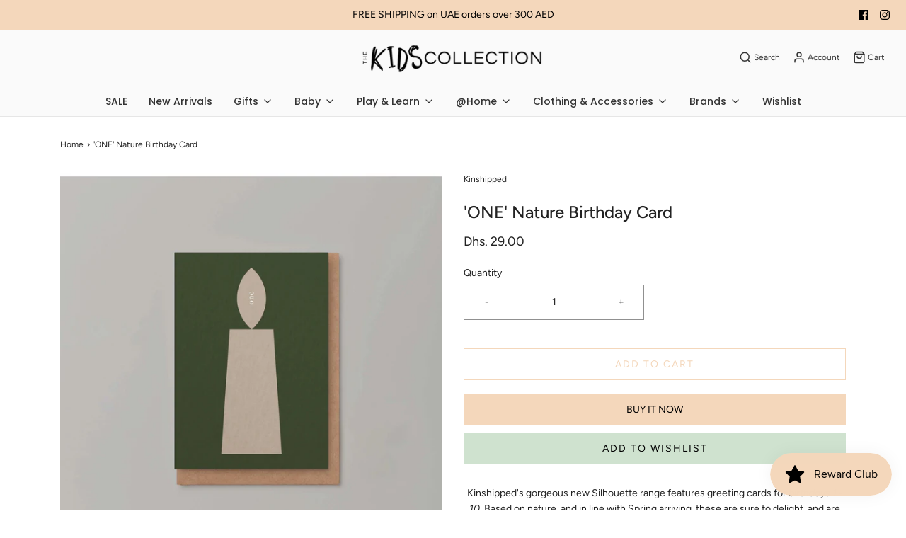

--- FILE ---
content_type: text/html; charset=utf-8
request_url: https://thekidscollection.com/products/one-nature-birthday-card
body_size: 30177
content:
<!DOCTYPE html>
<!--[if lt IE 7 ]><html class="no-js ie ie6" lang="en"> <![endif]-->
<!--[if IE 7 ]><html class="no-js ie ie7" lang="en"> <![endif]-->
<!--[if IE 8 ]><html class="no-js ie ie8" lang="en"> <![endif]-->
<!--[if (gte IE 9)|!(IE)]><!-->
<html class="no-js" lang="en">
<!--<![endif]-->
<head>

	<meta charset="utf-8">

	<!--[if lt IE 9]>
		<script src="//html5shim.googlecode.com/svn/trunk/html5.js"></script>
	<![endif]-->

	<title>
		Buy Kinshipped &#39;ONE&#39; Nature Birthday Card Online in Dubai UAE &ndash; The Kids Collection
	</title>

	<script type="text/javascript">
		document.documentElement.className = document.documentElement.className.replace('no-js', 'js');
	</script>

	
	<meta name="description" content="Kinshipped&#39;s gorgeous new Silhouette range features greeting cards for birthdays 1 - 10. Based on nature, and in line with Spring arriving, these are sure to delight, and are beautiful enough to frame. Printed on FSC stock, and accompanied with a luxury GF Smith envelope. Made in the UK   See more birthday cards here ">
	

	
		<meta name="viewport" content="width=device-width, initial-scale=1, maximum-scale=1, user-scalable=0" />
	

	<!-- /snippets/social-meta-tags.liquid -->




<meta property="og:site_name" content="The Kids Collection">
<meta property="og:url" content="https://thekidscollection.com/products/one-nature-birthday-card">
<meta property="og:title" content="'ONE' Nature Birthday Card">
<meta property="og:type" content="product">
<meta property="og:description" content="Kinshipped&#39;s gorgeous new Silhouette range features greeting cards for birthdays 1 - 10. Based on nature, and in line with Spring arriving, these are sure to delight, and are beautiful enough to frame. Printed on FSC stock, and accompanied with a luxury GF Smith envelope. Made in the UK   See more birthday cards here ">

  <meta property="og:price:amount" content="29.00">
  <meta property="og:price:currency" content="AED">

<meta property="og:image" content="http://thekidscollection.com/cdn/shop/products/ONE_NatureBirthdayCard_1200x1200.jpg?v=1653998842">
<meta property="og:image:secure_url" content="https://thekidscollection.com/cdn/shop/products/ONE_NatureBirthdayCard_1200x1200.jpg?v=1653998842">


<meta name="twitter:card" content="summary_large_image">
<meta name="twitter:title" content="'ONE' Nature Birthday Card">
<meta name="twitter:description" content="Kinshipped&#39;s gorgeous new Silhouette range features greeting cards for birthdays 1 - 10. Based on nature, and in line with Spring arriving, these are sure to delight, and are beautiful enough to frame. Printed on FSC stock, and accompanied with a luxury GF Smith envelope. Made in the UK   See more birthday cards here ">

	<style>
/*============================================================================
  Typography
==============================================================================*/





@font-face {
  font-family: Figtree;
  font-weight: 500;
  font-style: normal;
  src: url("//thekidscollection.com/cdn/fonts/figtree/figtree_n5.3b6b7df38aa5986536945796e1f947445832047c.woff2") format("woff2"),
       url("//thekidscollection.com/cdn/fonts/figtree/figtree_n5.f26bf6dcae278b0ed902605f6605fa3338e81dab.woff") format("woff");
}

@font-face {
  font-family: Figtree;
  font-weight: 400;
  font-style: normal;
  src: url("//thekidscollection.com/cdn/fonts/figtree/figtree_n4.3c0838aba1701047e60be6a99a1b0a40ce9b8419.woff2") format("woff2"),
       url("//thekidscollection.com/cdn/fonts/figtree/figtree_n4.c0575d1db21fc3821f17fd6617d3dee552312137.woff") format("woff");
}

@font-face {
  font-family: Poppins;
  font-weight: 500;
  font-style: normal;
  src: url("//thekidscollection.com/cdn/fonts/poppins/poppins_n5.ad5b4b72b59a00358afc706450c864c3c8323842.woff2") format("woff2"),
       url("//thekidscollection.com/cdn/fonts/poppins/poppins_n5.33757fdf985af2d24b32fcd84c9a09224d4b2c39.woff") format("woff");
}




  @font-face {
  font-family: Figtree;
  font-weight: 700;
  font-style: normal;
  src: url("//thekidscollection.com/cdn/fonts/figtree/figtree_n7.2fd9bfe01586148e644724096c9d75e8c7a90e55.woff2") format("woff2"),
       url("//thekidscollection.com/cdn/fonts/figtree/figtree_n7.ea05de92d862f9594794ab281c4c3a67501ef5fc.woff") format("woff");
}




  @font-face {
  font-family: Figtree;
  font-weight: 400;
  font-style: italic;
  src: url("//thekidscollection.com/cdn/fonts/figtree/figtree_i4.89f7a4275c064845c304a4cf8a4a586060656db2.woff2") format("woff2"),
       url("//thekidscollection.com/cdn/fonts/figtree/figtree_i4.6f955aaaafc55a22ffc1f32ecf3756859a5ad3e2.woff") format("woff");
}




  @font-face {
  font-family: Figtree;
  font-weight: 700;
  font-style: italic;
  src: url("//thekidscollection.com/cdn/fonts/figtree/figtree_i7.06add7096a6f2ab742e09ec7e498115904eda1fe.woff2") format("woff2"),
       url("//thekidscollection.com/cdn/fonts/figtree/figtree_i7.ee584b5fcaccdbb5518c0228158941f8df81b101.woff") format("woff");
}



/*============================================================================
  #General Variables
==============================================================================*/

:root {
  --page-background: #ffffff;

  --color-primary: #222222;
  --disabled-color-primary: rgba(34, 34, 34, 0.5);
  --link-color: #222222;
  --active-link-color: #222222;

  --button-background-color: #f4d7bb;
  --button-background-hover-color: #7e7c76;
  --button-background-hover-color-lighten: #8b8983;
  --button-text-color: #000000;

  --sale-color: #222222;
  --sale-text-color: #ffffff;
  --sale-color-faint: rgba(34, 34, 34, 0.1);
  --sold-out-color: #000000;
  --sold-out-text-color: #ffffff;

  --header-background: #fafafa;
  --header-text: #333333;
  --header-border-color: rgba(51, 51, 51, 0.1);
  --header-hover-background-color: rgba(51, 51, 51, 0.1);
  --header-overlay-text: #333;

  --sticky-header-background: #fafafa;
  --sticky-header-text: #000000;
  --sticky-header-border: rgba(0, 0, 0, 0.1);

  --mobile-menu-text: #000000;
  --mobile-menu-background: #ffffff;
  --mobile-menu-border-color: rgba(0, 0, 0, 0.5);

  --footer-background: #fafafa;
  --footer-text: #222222;
  --footer-hover-background-color: rgba(34, 34, 34, 0.1);


  --pop-up-text: #333;
  --pop-up-background: #fff;

  --secondary-color: rgba(0, 0, 0, 1) !default;
  --select-padding: 5px;
  --select-radius: 2px !default;

  --border-color: rgba(34, 34, 34, 0.5);
  --border-color-subtle: rgba(34, 34, 34, 0.1);
  --border-color-subtle-darken: #151515;

  --color-scheme-light-background: #f4d7bb;
  --color-scheme-light-text: #414141;
  --color-scheme-light-text-lighten: #4e4e4e;
  --color-scheme-light-input-hover: rgba(65, 65, 65, 0.1);

  --color-scheme-accent-background: #464646;
  --color-scheme-accent-text: #ffffff;
  --color-scheme-accent-text-lighten: #ffffff;
  --color-scheme-accent-input-hover: rgba(255, 255, 255, 0.1);

  --color-scheme-dark-background: #242424;
  --color-scheme-dark-text: #ffffff;
  --color-scheme-dark-text-darken: #f2f2f2;
  --color-scheme-dark-input-hover: rgba(255, 255, 255, 0.1);

  --header-font-stack: Figtree, sans-serif;
  --header-font-weight: 500;
  --header-font-style: normal;
  --header-font-transform: none;

  
  --header-letter-spacing: normal;
  

  --body-font-stack: Figtree, sans-serif;
  --body-font-weight: 400;
  --body-font-style: normal;
  --body-font-size-int: 14;
  --body-font-size: 14px;

  --subheading-font-stack: Poppins, sans-serif;
  --subheading-font-weight: 500;
  --subheading-font-style: normal;
  --subheading-font-transform: none;
  --subheading-case: none;

  
  --heading-base: 34;
  --subheading-base: 14;
  --product-titles: 24;
  --subpage-header: 24;
  --subpage-header-px: 24px;
  --subpage-header-line-height: 34px;
  --heading-font-size: 34px;
  --heading-line-height: 44px;
  --subheading-font-size: 14px;
  --subheading-line-height: 18px;
  

  --subheading-2-font-size: 0px;
  --subheading-2-line-height: 0px;

  --color-image-overlay: #000;
  --color-image-overlay-text: #fff;
  --image-overlay-opacity: calc(60 / 100);

  --flexslider-icon-eot: //thekidscollection.com/cdn/shop/t/16/assets/flexslider-icon.eot?v=70838442330258149421598121101;
  --flexslider-icon-eot-ie: //thekidscollection.com/cdn/shop/t/16/assets/flexslider-icon.eot%23iefix?v=2260;
  --flexslider-icon-woff: //thekidscollection.com/cdn/shop/t/16/assets/flexslider-icon.eot?v=70838442330258149421598121101;
  --flexslider-icon-ttf: //thekidscollection.com/cdn/shop/t/16/assets/flexslider-icon.eot?v=70838442330258149421598121101;
  --flexslider-icon-svg: //thekidscollection.com/cdn/shop/t/16/assets/flexslider-icon.eot?v=70838442330258149421598121101;

  --delete-button-png: //thekidscollection.com/cdn/shop/t/16/assets/delete.png?v=2260;
  --loader-svg: //thekidscollection.com/cdn/shop/t/16/assets/loader.svg?v=119822953187440061741598121104;

  
  --mobile-menu-link-transform: none;
  --mobile-menu-link-letter-spacing: 0;
  

  
  --buttons-transform: uppercase;
  --buttons-letter-spacing: 2px;
  

  
    --button-font-family: var(--body-font-stack);
    --button-font-weight: var(--body-font-weight);
    --button-font-style: var(--body-font-style);
    --button-font-size: var(--body-font-size);
  

  
    --button-font-size-int: calc(var(--body-font-size-int) - 2);
  

  
    --subheading-letter-spacing: normal;
  

  
    --nav-font-family: var(--subheading-font-stack);
    --nav-font-weight: var(--subheading-font-weight);
    --nav-font-style: var(--subheading-font-style);
  

  
    --nav-text-transform: none;
    --nav-letter-spacing: 0;
  

  
    --nav-font-size-int: var(--body-font-size-int);
  

  --text-advert-divider-color: #e1e1e1;
  --text-advert-border-bottom-color: #b3b3b3;

  --password-text-color: #000000;
  --password-error-background: #feebeb;
  --password-error-text: #7e1412;
  --password-login-background: #111111;
  --password-login-text: #b8b8b8;
  --password-btn-text: #ffffff;
  --password-btn-background: #000000;
  --password-btn-background-success: #4caf50;
}
</style>


	<link rel="canonical" href="https://thekidscollection.com/products/one-nature-birthday-card" />

	<!-- CSS -->
	<link href="//thekidscollection.com/cdn/shop/t/16/assets/theme.min.css?v=163588788750629191681598121109" rel="stylesheet" type="text/css" media="all" />
	<link href="//thekidscollection.com/cdn/shop/t/16/assets/custom.css?v=60929843993882887651598121098" rel="stylesheet" type="text/css" media="all" />

	



	
		<link rel="shortcut icon" href="//thekidscollection.com/cdn/shop/files/TKC_logo-11_cropped_32x32.png?v=1614326278" type="image/png">
	

	<link rel="sitemap" type="application/xml" title="Sitemap" href="/sitemap.xml" />

	<script>window.performance && window.performance.mark && window.performance.mark('shopify.content_for_header.start');</script><meta name="google-site-verification" content="JdaWvX6BlpWiEojWHtwW-fA4Z11nGxeI24GmQY7uJEs">
<meta id="shopify-digital-wallet" name="shopify-digital-wallet" content="/24980193385/digital_wallets/dialog">
<link rel="alternate" type="application/json+oembed" href="https://thekidscollection.com/products/one-nature-birthday-card.oembed">
<script async="async" src="/checkouts/internal/preloads.js?locale=en-AE"></script>
<script id="shopify-features" type="application/json">{"accessToken":"9bc67ba98e9d7345d9bdbcd4c19cd51f","betas":["rich-media-storefront-analytics"],"domain":"thekidscollection.com","predictiveSearch":true,"shopId":24980193385,"locale":"en"}</script>
<script>var Shopify = Shopify || {};
Shopify.shop = "the-kids-collection-me.myshopify.com";
Shopify.locale = "en";
Shopify.currency = {"active":"AED","rate":"1.0"};
Shopify.country = "AE";
Shopify.theme = {"name":"Envy","id":83661684841,"schema_name":"Envy","schema_version":"26.3.0","theme_store_id":411,"role":"main"};
Shopify.theme.handle = "null";
Shopify.theme.style = {"id":null,"handle":null};
Shopify.cdnHost = "thekidscollection.com/cdn";
Shopify.routes = Shopify.routes || {};
Shopify.routes.root = "/";</script>
<script type="module">!function(o){(o.Shopify=o.Shopify||{}).modules=!0}(window);</script>
<script>!function(o){function n(){var o=[];function n(){o.push(Array.prototype.slice.apply(arguments))}return n.q=o,n}var t=o.Shopify=o.Shopify||{};t.loadFeatures=n(),t.autoloadFeatures=n()}(window);</script>
<script id="shop-js-analytics" type="application/json">{"pageType":"product"}</script>
<script defer="defer" async type="module" src="//thekidscollection.com/cdn/shopifycloud/shop-js/modules/v2/client.init-shop-cart-sync_BdyHc3Nr.en.esm.js"></script>
<script defer="defer" async type="module" src="//thekidscollection.com/cdn/shopifycloud/shop-js/modules/v2/chunk.common_Daul8nwZ.esm.js"></script>
<script type="module">
  await import("//thekidscollection.com/cdn/shopifycloud/shop-js/modules/v2/client.init-shop-cart-sync_BdyHc3Nr.en.esm.js");
await import("//thekidscollection.com/cdn/shopifycloud/shop-js/modules/v2/chunk.common_Daul8nwZ.esm.js");

  window.Shopify.SignInWithShop?.initShopCartSync?.({"fedCMEnabled":true,"windoidEnabled":true});

</script>
<script>(function() {
  var isLoaded = false;
  function asyncLoad() {
    if (isLoaded) return;
    isLoaded = true;
    var urls = ["\/\/shopify.privy.com\/widget.js?shop=the-kids-collection-me.myshopify.com","https:\/\/instafeed.nfcube.com\/cdn\/ae0add95afe9cdd1228427d3551b156f.js?shop=the-kids-collection-me.myshopify.com","https:\/\/js.smile.io\/v1\/smile-shopify.js?shop=the-kids-collection-me.myshopify.com"];
    for (var i = 0; i < urls.length; i++) {
      var s = document.createElement('script');
      s.type = 'text/javascript';
      s.async = true;
      s.src = urls[i];
      var x = document.getElementsByTagName('script')[0];
      x.parentNode.insertBefore(s, x);
    }
  };
  if(window.attachEvent) {
    window.attachEvent('onload', asyncLoad);
  } else {
    window.addEventListener('load', asyncLoad, false);
  }
})();</script>
<script id="__st">var __st={"a":24980193385,"offset":14400,"reqid":"b96461a6-004e-4bd1-87fe-dfac1be46916-1769002454","pageurl":"thekidscollection.com\/products\/one-nature-birthday-card","u":"863c34607615","p":"product","rtyp":"product","rid":6863892021353};</script>
<script>window.ShopifyPaypalV4VisibilityTracking = true;</script>
<script id="captcha-bootstrap">!function(){'use strict';const t='contact',e='account',n='new_comment',o=[[t,t],['blogs',n],['comments',n],[t,'customer']],c=[[e,'customer_login'],[e,'guest_login'],[e,'recover_customer_password'],[e,'create_customer']],r=t=>t.map((([t,e])=>`form[action*='/${t}']:not([data-nocaptcha='true']) input[name='form_type'][value='${e}']`)).join(','),a=t=>()=>t?[...document.querySelectorAll(t)].map((t=>t.form)):[];function s(){const t=[...o],e=r(t);return a(e)}const i='password',u='form_key',d=['recaptcha-v3-token','g-recaptcha-response','h-captcha-response',i],f=()=>{try{return window.sessionStorage}catch{return}},m='__shopify_v',_=t=>t.elements[u];function p(t,e,n=!1){try{const o=window.sessionStorage,c=JSON.parse(o.getItem(e)),{data:r}=function(t){const{data:e,action:n}=t;return t[m]||n?{data:e,action:n}:{data:t,action:n}}(c);for(const[e,n]of Object.entries(r))t.elements[e]&&(t.elements[e].value=n);n&&o.removeItem(e)}catch(o){console.error('form repopulation failed',{error:o})}}const l='form_type',E='cptcha';function T(t){t.dataset[E]=!0}const w=window,h=w.document,L='Shopify',v='ce_forms',y='captcha';let A=!1;((t,e)=>{const n=(g='f06e6c50-85a8-45c8-87d0-21a2b65856fe',I='https://cdn.shopify.com/shopifycloud/storefront-forms-hcaptcha/ce_storefront_forms_captcha_hcaptcha.v1.5.2.iife.js',D={infoText:'Protected by hCaptcha',privacyText:'Privacy',termsText:'Terms'},(t,e,n)=>{const o=w[L][v],c=o.bindForm;if(c)return c(t,g,e,D).then(n);var r;o.q.push([[t,g,e,D],n]),r=I,A||(h.body.append(Object.assign(h.createElement('script'),{id:'captcha-provider',async:!0,src:r})),A=!0)});var g,I,D;w[L]=w[L]||{},w[L][v]=w[L][v]||{},w[L][v].q=[],w[L][y]=w[L][y]||{},w[L][y].protect=function(t,e){n(t,void 0,e),T(t)},Object.freeze(w[L][y]),function(t,e,n,w,h,L){const[v,y,A,g]=function(t,e,n){const i=e?o:[],u=t?c:[],d=[...i,...u],f=r(d),m=r(i),_=r(d.filter((([t,e])=>n.includes(e))));return[a(f),a(m),a(_),s()]}(w,h,L),I=t=>{const e=t.target;return e instanceof HTMLFormElement?e:e&&e.form},D=t=>v().includes(t);t.addEventListener('submit',(t=>{const e=I(t);if(!e)return;const n=D(e)&&!e.dataset.hcaptchaBound&&!e.dataset.recaptchaBound,o=_(e),c=g().includes(e)&&(!o||!o.value);(n||c)&&t.preventDefault(),c&&!n&&(function(t){try{if(!f())return;!function(t){const e=f();if(!e)return;const n=_(t);if(!n)return;const o=n.value;o&&e.removeItem(o)}(t);const e=Array.from(Array(32),(()=>Math.random().toString(36)[2])).join('');!function(t,e){_(t)||t.append(Object.assign(document.createElement('input'),{type:'hidden',name:u})),t.elements[u].value=e}(t,e),function(t,e){const n=f();if(!n)return;const o=[...t.querySelectorAll(`input[type='${i}']`)].map((({name:t})=>t)),c=[...d,...o],r={};for(const[a,s]of new FormData(t).entries())c.includes(a)||(r[a]=s);n.setItem(e,JSON.stringify({[m]:1,action:t.action,data:r}))}(t,e)}catch(e){console.error('failed to persist form',e)}}(e),e.submit())}));const S=(t,e)=>{t&&!t.dataset[E]&&(n(t,e.some((e=>e===t))),T(t))};for(const o of['focusin','change'])t.addEventListener(o,(t=>{const e=I(t);D(e)&&S(e,y())}));const B=e.get('form_key'),M=e.get(l),P=B&&M;t.addEventListener('DOMContentLoaded',(()=>{const t=y();if(P)for(const e of t)e.elements[l].value===M&&p(e,B);[...new Set([...A(),...v().filter((t=>'true'===t.dataset.shopifyCaptcha))])].forEach((e=>S(e,t)))}))}(h,new URLSearchParams(w.location.search),n,t,e,['guest_login'])})(!0,!0)}();</script>
<script integrity="sha256-4kQ18oKyAcykRKYeNunJcIwy7WH5gtpwJnB7kiuLZ1E=" data-source-attribution="shopify.loadfeatures" defer="defer" src="//thekidscollection.com/cdn/shopifycloud/storefront/assets/storefront/load_feature-a0a9edcb.js" crossorigin="anonymous"></script>
<script data-source-attribution="shopify.dynamic_checkout.dynamic.init">var Shopify=Shopify||{};Shopify.PaymentButton=Shopify.PaymentButton||{isStorefrontPortableWallets:!0,init:function(){window.Shopify.PaymentButton.init=function(){};var t=document.createElement("script");t.src="https://thekidscollection.com/cdn/shopifycloud/portable-wallets/latest/portable-wallets.en.js",t.type="module",document.head.appendChild(t)}};
</script>
<script data-source-attribution="shopify.dynamic_checkout.buyer_consent">
  function portableWalletsHideBuyerConsent(e){var t=document.getElementById("shopify-buyer-consent"),n=document.getElementById("shopify-subscription-policy-button");t&&n&&(t.classList.add("hidden"),t.setAttribute("aria-hidden","true"),n.removeEventListener("click",e))}function portableWalletsShowBuyerConsent(e){var t=document.getElementById("shopify-buyer-consent"),n=document.getElementById("shopify-subscription-policy-button");t&&n&&(t.classList.remove("hidden"),t.removeAttribute("aria-hidden"),n.addEventListener("click",e))}window.Shopify?.PaymentButton&&(window.Shopify.PaymentButton.hideBuyerConsent=portableWalletsHideBuyerConsent,window.Shopify.PaymentButton.showBuyerConsent=portableWalletsShowBuyerConsent);
</script>
<script>
  function portableWalletsCleanup(e){e&&e.src&&console.error("Failed to load portable wallets script "+e.src);var t=document.querySelectorAll("shopify-accelerated-checkout .shopify-payment-button__skeleton, shopify-accelerated-checkout-cart .wallet-cart-button__skeleton"),e=document.getElementById("shopify-buyer-consent");for(let e=0;e<t.length;e++)t[e].remove();e&&e.remove()}function portableWalletsNotLoadedAsModule(e){e instanceof ErrorEvent&&"string"==typeof e.message&&e.message.includes("import.meta")&&"string"==typeof e.filename&&e.filename.includes("portable-wallets")&&(window.removeEventListener("error",portableWalletsNotLoadedAsModule),window.Shopify.PaymentButton.failedToLoad=e,"loading"===document.readyState?document.addEventListener("DOMContentLoaded",window.Shopify.PaymentButton.init):window.Shopify.PaymentButton.init())}window.addEventListener("error",portableWalletsNotLoadedAsModule);
</script>

<script type="module" src="https://thekidscollection.com/cdn/shopifycloud/portable-wallets/latest/portable-wallets.en.js" onError="portableWalletsCleanup(this)" crossorigin="anonymous"></script>
<script nomodule>
  document.addEventListener("DOMContentLoaded", portableWalletsCleanup);
</script>

<link id="shopify-accelerated-checkout-styles" rel="stylesheet" media="screen" href="https://thekidscollection.com/cdn/shopifycloud/portable-wallets/latest/accelerated-checkout-backwards-compat.css" crossorigin="anonymous">
<style id="shopify-accelerated-checkout-cart">
        #shopify-buyer-consent {
  margin-top: 1em;
  display: inline-block;
  width: 100%;
}

#shopify-buyer-consent.hidden {
  display: none;
}

#shopify-subscription-policy-button {
  background: none;
  border: none;
  padding: 0;
  text-decoration: underline;
  font-size: inherit;
  cursor: pointer;
}

#shopify-subscription-policy-button::before {
  box-shadow: none;
}

      </style>

<script>window.performance && window.performance.mark && window.performance.mark('shopify.content_for_header.end');</script>
  <script src="https://ajax.googleapis.com/ajax/libs/jquery/3.2.1/jquery.min.js"></script>

	<script type="text/javascript">
	window.lazySizesConfig = window.lazySizesConfig || {};
	window.lazySizesConfig.rias = window.lazySizesConfig.rias || {};

	// configure available widths to replace with the {width} placeholder
	window.lazySizesConfig.rias.widths = [150, 300, 600, 900, 1200, 1500, 1800, 2100];

	window.wetheme = {
		name: 'Envy',
	};
	</script>

	

	<script type="module" src="//thekidscollection.com/cdn/shop/t/16/assets/theme.min.js?v=20855429008651176611598121110"></script>
	<script nomodule src="//thekidscollection.com/cdn/shop/t/16/assets/theme.legacy.min.js?v=120320487855529635621598121108"></script>
<script src="https://cdn.shopify.com/extensions/019bdd7a-c110-7969-8f1c-937dfc03ea8a/smile-io-272/assets/smile-loader.js" type="text/javascript" defer="defer"></script>
<link href="https://monorail-edge.shopifysvc.com" rel="dns-prefetch">
<script>(function(){if ("sendBeacon" in navigator && "performance" in window) {try {var session_token_from_headers = performance.getEntriesByType('navigation')[0].serverTiming.find(x => x.name == '_s').description;} catch {var session_token_from_headers = undefined;}var session_cookie_matches = document.cookie.match(/_shopify_s=([^;]*)/);var session_token_from_cookie = session_cookie_matches && session_cookie_matches.length === 2 ? session_cookie_matches[1] : "";var session_token = session_token_from_headers || session_token_from_cookie || "";function handle_abandonment_event(e) {var entries = performance.getEntries().filter(function(entry) {return /monorail-edge.shopifysvc.com/.test(entry.name);});if (!window.abandonment_tracked && entries.length === 0) {window.abandonment_tracked = true;var currentMs = Date.now();var navigation_start = performance.timing.navigationStart;var payload = {shop_id: 24980193385,url: window.location.href,navigation_start,duration: currentMs - navigation_start,session_token,page_type: "product"};window.navigator.sendBeacon("https://monorail-edge.shopifysvc.com/v1/produce", JSON.stringify({schema_id: "online_store_buyer_site_abandonment/1.1",payload: payload,metadata: {event_created_at_ms: currentMs,event_sent_at_ms: currentMs}}));}}window.addEventListener('pagehide', handle_abandonment_event);}}());</script>
<script id="web-pixels-manager-setup">(function e(e,d,r,n,o){if(void 0===o&&(o={}),!Boolean(null===(a=null===(i=window.Shopify)||void 0===i?void 0:i.analytics)||void 0===a?void 0:a.replayQueue)){var i,a;window.Shopify=window.Shopify||{};var t=window.Shopify;t.analytics=t.analytics||{};var s=t.analytics;s.replayQueue=[],s.publish=function(e,d,r){return s.replayQueue.push([e,d,r]),!0};try{self.performance.mark("wpm:start")}catch(e){}var l=function(){var e={modern:/Edge?\/(1{2}[4-9]|1[2-9]\d|[2-9]\d{2}|\d{4,})\.\d+(\.\d+|)|Firefox\/(1{2}[4-9]|1[2-9]\d|[2-9]\d{2}|\d{4,})\.\d+(\.\d+|)|Chrom(ium|e)\/(9{2}|\d{3,})\.\d+(\.\d+|)|(Maci|X1{2}).+ Version\/(15\.\d+|(1[6-9]|[2-9]\d|\d{3,})\.\d+)([,.]\d+|)( \(\w+\)|)( Mobile\/\w+|) Safari\/|Chrome.+OPR\/(9{2}|\d{3,})\.\d+\.\d+|(CPU[ +]OS|iPhone[ +]OS|CPU[ +]iPhone|CPU IPhone OS|CPU iPad OS)[ +]+(15[._]\d+|(1[6-9]|[2-9]\d|\d{3,})[._]\d+)([._]\d+|)|Android:?[ /-](13[3-9]|1[4-9]\d|[2-9]\d{2}|\d{4,})(\.\d+|)(\.\d+|)|Android.+Firefox\/(13[5-9]|1[4-9]\d|[2-9]\d{2}|\d{4,})\.\d+(\.\d+|)|Android.+Chrom(ium|e)\/(13[3-9]|1[4-9]\d|[2-9]\d{2}|\d{4,})\.\d+(\.\d+|)|SamsungBrowser\/([2-9]\d|\d{3,})\.\d+/,legacy:/Edge?\/(1[6-9]|[2-9]\d|\d{3,})\.\d+(\.\d+|)|Firefox\/(5[4-9]|[6-9]\d|\d{3,})\.\d+(\.\d+|)|Chrom(ium|e)\/(5[1-9]|[6-9]\d|\d{3,})\.\d+(\.\d+|)([\d.]+$|.*Safari\/(?![\d.]+ Edge\/[\d.]+$))|(Maci|X1{2}).+ Version\/(10\.\d+|(1[1-9]|[2-9]\d|\d{3,})\.\d+)([,.]\d+|)( \(\w+\)|)( Mobile\/\w+|) Safari\/|Chrome.+OPR\/(3[89]|[4-9]\d|\d{3,})\.\d+\.\d+|(CPU[ +]OS|iPhone[ +]OS|CPU[ +]iPhone|CPU IPhone OS|CPU iPad OS)[ +]+(10[._]\d+|(1[1-9]|[2-9]\d|\d{3,})[._]\d+)([._]\d+|)|Android:?[ /-](13[3-9]|1[4-9]\d|[2-9]\d{2}|\d{4,})(\.\d+|)(\.\d+|)|Mobile Safari.+OPR\/([89]\d|\d{3,})\.\d+\.\d+|Android.+Firefox\/(13[5-9]|1[4-9]\d|[2-9]\d{2}|\d{4,})\.\d+(\.\d+|)|Android.+Chrom(ium|e)\/(13[3-9]|1[4-9]\d|[2-9]\d{2}|\d{4,})\.\d+(\.\d+|)|Android.+(UC? ?Browser|UCWEB|U3)[ /]?(15\.([5-9]|\d{2,})|(1[6-9]|[2-9]\d|\d{3,})\.\d+)\.\d+|SamsungBrowser\/(5\.\d+|([6-9]|\d{2,})\.\d+)|Android.+MQ{2}Browser\/(14(\.(9|\d{2,})|)|(1[5-9]|[2-9]\d|\d{3,})(\.\d+|))(\.\d+|)|K[Aa][Ii]OS\/(3\.\d+|([4-9]|\d{2,})\.\d+)(\.\d+|)/},d=e.modern,r=e.legacy,n=navigator.userAgent;return n.match(d)?"modern":n.match(r)?"legacy":"unknown"}(),u="modern"===l?"modern":"legacy",c=(null!=n?n:{modern:"",legacy:""})[u],f=function(e){return[e.baseUrl,"/wpm","/b",e.hashVersion,"modern"===e.buildTarget?"m":"l",".js"].join("")}({baseUrl:d,hashVersion:r,buildTarget:u}),m=function(e){var d=e.version,r=e.bundleTarget,n=e.surface,o=e.pageUrl,i=e.monorailEndpoint;return{emit:function(e){var a=e.status,t=e.errorMsg,s=(new Date).getTime(),l=JSON.stringify({metadata:{event_sent_at_ms:s},events:[{schema_id:"web_pixels_manager_load/3.1",payload:{version:d,bundle_target:r,page_url:o,status:a,surface:n,error_msg:t},metadata:{event_created_at_ms:s}}]});if(!i)return console&&console.warn&&console.warn("[Web Pixels Manager] No Monorail endpoint provided, skipping logging."),!1;try{return self.navigator.sendBeacon.bind(self.navigator)(i,l)}catch(e){}var u=new XMLHttpRequest;try{return u.open("POST",i,!0),u.setRequestHeader("Content-Type","text/plain"),u.send(l),!0}catch(e){return console&&console.warn&&console.warn("[Web Pixels Manager] Got an unhandled error while logging to Monorail."),!1}}}}({version:r,bundleTarget:l,surface:e.surface,pageUrl:self.location.href,monorailEndpoint:e.monorailEndpoint});try{o.browserTarget=l,function(e){var d=e.src,r=e.async,n=void 0===r||r,o=e.onload,i=e.onerror,a=e.sri,t=e.scriptDataAttributes,s=void 0===t?{}:t,l=document.createElement("script"),u=document.querySelector("head"),c=document.querySelector("body");if(l.async=n,l.src=d,a&&(l.integrity=a,l.crossOrigin="anonymous"),s)for(var f in s)if(Object.prototype.hasOwnProperty.call(s,f))try{l.dataset[f]=s[f]}catch(e){}if(o&&l.addEventListener("load",o),i&&l.addEventListener("error",i),u)u.appendChild(l);else{if(!c)throw new Error("Did not find a head or body element to append the script");c.appendChild(l)}}({src:f,async:!0,onload:function(){if(!function(){var e,d;return Boolean(null===(d=null===(e=window.Shopify)||void 0===e?void 0:e.analytics)||void 0===d?void 0:d.initialized)}()){var d=window.webPixelsManager.init(e)||void 0;if(d){var r=window.Shopify.analytics;r.replayQueue.forEach((function(e){var r=e[0],n=e[1],o=e[2];d.publishCustomEvent(r,n,o)})),r.replayQueue=[],r.publish=d.publishCustomEvent,r.visitor=d.visitor,r.initialized=!0}}},onerror:function(){return m.emit({status:"failed",errorMsg:"".concat(f," has failed to load")})},sri:function(e){var d=/^sha384-[A-Za-z0-9+/=]+$/;return"string"==typeof e&&d.test(e)}(c)?c:"",scriptDataAttributes:o}),m.emit({status:"loading"})}catch(e){m.emit({status:"failed",errorMsg:(null==e?void 0:e.message)||"Unknown error"})}}})({shopId: 24980193385,storefrontBaseUrl: "https://thekidscollection.com",extensionsBaseUrl: "https://extensions.shopifycdn.com/cdn/shopifycloud/web-pixels-manager",monorailEndpoint: "https://monorail-edge.shopifysvc.com/unstable/produce_batch",surface: "storefront-renderer",enabledBetaFlags: ["2dca8a86"],webPixelsConfigList: [{"id":"864289050","configuration":"{\"config\":\"{\\\"pixel_id\\\":\\\"AW-671309107\\\",\\\"target_country\\\":\\\"AE\\\",\\\"gtag_events\\\":[{\\\"type\\\":\\\"search\\\",\\\"action_label\\\":\\\"AW-671309107\\\/ZCM5CNmh6r8BELO6jcAC\\\"},{\\\"type\\\":\\\"begin_checkout\\\",\\\"action_label\\\":\\\"AW-671309107\\\/TFiJCNah6r8BELO6jcAC\\\"},{\\\"type\\\":\\\"view_item\\\",\\\"action_label\\\":[\\\"AW-671309107\\\/kV_hCNid6r8BELO6jcAC\\\",\\\"MC-YWJQMVP779\\\"]},{\\\"type\\\":\\\"purchase\\\",\\\"action_label\\\":[\\\"AW-671309107\\\/pxchCNWd6r8BELO6jcAC\\\",\\\"MC-YWJQMVP779\\\"]},{\\\"type\\\":\\\"page_view\\\",\\\"action_label\\\":[\\\"AW-671309107\\\/R3q6CNKd6r8BELO6jcAC\\\",\\\"MC-YWJQMVP779\\\"]},{\\\"type\\\":\\\"add_payment_info\\\",\\\"action_label\\\":\\\"AW-671309107\\\/eGKvCNyh6r8BELO6jcAC\\\"},{\\\"type\\\":\\\"add_to_cart\\\",\\\"action_label\\\":\\\"AW-671309107\\\/pHcpCNOh6r8BELO6jcAC\\\"}],\\\"enable_monitoring_mode\\\":false}\"}","eventPayloadVersion":"v1","runtimeContext":"OPEN","scriptVersion":"b2a88bafab3e21179ed38636efcd8a93","type":"APP","apiClientId":1780363,"privacyPurposes":[],"dataSharingAdjustments":{"protectedCustomerApprovalScopes":["read_customer_address","read_customer_email","read_customer_name","read_customer_personal_data","read_customer_phone"]}},{"id":"309100826","configuration":"{\"pixel_id\":\"864738274264014\",\"pixel_type\":\"facebook_pixel\",\"metaapp_system_user_token\":\"-\"}","eventPayloadVersion":"v1","runtimeContext":"OPEN","scriptVersion":"ca16bc87fe92b6042fbaa3acc2fbdaa6","type":"APP","apiClientId":2329312,"privacyPurposes":["ANALYTICS","MARKETING","SALE_OF_DATA"],"dataSharingAdjustments":{"protectedCustomerApprovalScopes":["read_customer_address","read_customer_email","read_customer_name","read_customer_personal_data","read_customer_phone"]}},{"id":"shopify-app-pixel","configuration":"{}","eventPayloadVersion":"v1","runtimeContext":"STRICT","scriptVersion":"0450","apiClientId":"shopify-pixel","type":"APP","privacyPurposes":["ANALYTICS","MARKETING"]},{"id":"shopify-custom-pixel","eventPayloadVersion":"v1","runtimeContext":"LAX","scriptVersion":"0450","apiClientId":"shopify-pixel","type":"CUSTOM","privacyPurposes":["ANALYTICS","MARKETING"]}],isMerchantRequest: false,initData: {"shop":{"name":"The Kids Collection","paymentSettings":{"currencyCode":"AED"},"myshopifyDomain":"the-kids-collection-me.myshopify.com","countryCode":"AE","storefrontUrl":"https:\/\/thekidscollection.com"},"customer":null,"cart":null,"checkout":null,"productVariants":[{"price":{"amount":29.0,"currencyCode":"AED"},"product":{"title":"'ONE' Nature Birthday Card","vendor":"Kinshipped","id":"6863892021353","untranslatedTitle":"'ONE' Nature Birthday Card","url":"\/products\/one-nature-birthday-card","type":"Birthday Cards \u0026 Invitations"},"id":"40049967202409","image":{"src":"\/\/thekidscollection.com\/cdn\/shop\/products\/ONE_NatureBirthdayCard.jpg?v=1653998842"},"sku":"","title":"Default Title","untranslatedTitle":"Default Title"}],"purchasingCompany":null},},"https://thekidscollection.com/cdn","fcfee988w5aeb613cpc8e4bc33m6693e112",{"modern":"","legacy":""},{"shopId":"24980193385","storefrontBaseUrl":"https:\/\/thekidscollection.com","extensionBaseUrl":"https:\/\/extensions.shopifycdn.com\/cdn\/shopifycloud\/web-pixels-manager","surface":"storefront-renderer","enabledBetaFlags":"[\"2dca8a86\"]","isMerchantRequest":"false","hashVersion":"fcfee988w5aeb613cpc8e4bc33m6693e112","publish":"custom","events":"[[\"page_viewed\",{}],[\"product_viewed\",{\"productVariant\":{\"price\":{\"amount\":29.0,\"currencyCode\":\"AED\"},\"product\":{\"title\":\"'ONE' Nature Birthday Card\",\"vendor\":\"Kinshipped\",\"id\":\"6863892021353\",\"untranslatedTitle\":\"'ONE' Nature Birthday Card\",\"url\":\"\/products\/one-nature-birthday-card\",\"type\":\"Birthday Cards \u0026 Invitations\"},\"id\":\"40049967202409\",\"image\":{\"src\":\"\/\/thekidscollection.com\/cdn\/shop\/products\/ONE_NatureBirthdayCard.jpg?v=1653998842\"},\"sku\":\"\",\"title\":\"Default Title\",\"untranslatedTitle\":\"Default Title\"}}]]"});</script><script>
  window.ShopifyAnalytics = window.ShopifyAnalytics || {};
  window.ShopifyAnalytics.meta = window.ShopifyAnalytics.meta || {};
  window.ShopifyAnalytics.meta.currency = 'AED';
  var meta = {"product":{"id":6863892021353,"gid":"gid:\/\/shopify\/Product\/6863892021353","vendor":"Kinshipped","type":"Birthday Cards \u0026 Invitations","handle":"one-nature-birthday-card","variants":[{"id":40049967202409,"price":2900,"name":"'ONE' Nature Birthday Card","public_title":null,"sku":""}],"remote":false},"page":{"pageType":"product","resourceType":"product","resourceId":6863892021353,"requestId":"b96461a6-004e-4bd1-87fe-dfac1be46916-1769002454"}};
  for (var attr in meta) {
    window.ShopifyAnalytics.meta[attr] = meta[attr];
  }
</script>
<script class="analytics">
  (function () {
    var customDocumentWrite = function(content) {
      var jquery = null;

      if (window.jQuery) {
        jquery = window.jQuery;
      } else if (window.Checkout && window.Checkout.$) {
        jquery = window.Checkout.$;
      }

      if (jquery) {
        jquery('body').append(content);
      }
    };

    var hasLoggedConversion = function(token) {
      if (token) {
        return document.cookie.indexOf('loggedConversion=' + token) !== -1;
      }
      return false;
    }

    var setCookieIfConversion = function(token) {
      if (token) {
        var twoMonthsFromNow = new Date(Date.now());
        twoMonthsFromNow.setMonth(twoMonthsFromNow.getMonth() + 2);

        document.cookie = 'loggedConversion=' + token + '; expires=' + twoMonthsFromNow;
      }
    }

    var trekkie = window.ShopifyAnalytics.lib = window.trekkie = window.trekkie || [];
    if (trekkie.integrations) {
      return;
    }
    trekkie.methods = [
      'identify',
      'page',
      'ready',
      'track',
      'trackForm',
      'trackLink'
    ];
    trekkie.factory = function(method) {
      return function() {
        var args = Array.prototype.slice.call(arguments);
        args.unshift(method);
        trekkie.push(args);
        return trekkie;
      };
    };
    for (var i = 0; i < trekkie.methods.length; i++) {
      var key = trekkie.methods[i];
      trekkie[key] = trekkie.factory(key);
    }
    trekkie.load = function(config) {
      trekkie.config = config || {};
      trekkie.config.initialDocumentCookie = document.cookie;
      var first = document.getElementsByTagName('script')[0];
      var script = document.createElement('script');
      script.type = 'text/javascript';
      script.onerror = function(e) {
        var scriptFallback = document.createElement('script');
        scriptFallback.type = 'text/javascript';
        scriptFallback.onerror = function(error) {
                var Monorail = {
      produce: function produce(monorailDomain, schemaId, payload) {
        var currentMs = new Date().getTime();
        var event = {
          schema_id: schemaId,
          payload: payload,
          metadata: {
            event_created_at_ms: currentMs,
            event_sent_at_ms: currentMs
          }
        };
        return Monorail.sendRequest("https://" + monorailDomain + "/v1/produce", JSON.stringify(event));
      },
      sendRequest: function sendRequest(endpointUrl, payload) {
        // Try the sendBeacon API
        if (window && window.navigator && typeof window.navigator.sendBeacon === 'function' && typeof window.Blob === 'function' && !Monorail.isIos12()) {
          var blobData = new window.Blob([payload], {
            type: 'text/plain'
          });

          if (window.navigator.sendBeacon(endpointUrl, blobData)) {
            return true;
          } // sendBeacon was not successful

        } // XHR beacon

        var xhr = new XMLHttpRequest();

        try {
          xhr.open('POST', endpointUrl);
          xhr.setRequestHeader('Content-Type', 'text/plain');
          xhr.send(payload);
        } catch (e) {
          console.log(e);
        }

        return false;
      },
      isIos12: function isIos12() {
        return window.navigator.userAgent.lastIndexOf('iPhone; CPU iPhone OS 12_') !== -1 || window.navigator.userAgent.lastIndexOf('iPad; CPU OS 12_') !== -1;
      }
    };
    Monorail.produce('monorail-edge.shopifysvc.com',
      'trekkie_storefront_load_errors/1.1',
      {shop_id: 24980193385,
      theme_id: 83661684841,
      app_name: "storefront",
      context_url: window.location.href,
      source_url: "//thekidscollection.com/cdn/s/trekkie.storefront.cd680fe47e6c39ca5d5df5f0a32d569bc48c0f27.min.js"});

        };
        scriptFallback.async = true;
        scriptFallback.src = '//thekidscollection.com/cdn/s/trekkie.storefront.cd680fe47e6c39ca5d5df5f0a32d569bc48c0f27.min.js';
        first.parentNode.insertBefore(scriptFallback, first);
      };
      script.async = true;
      script.src = '//thekidscollection.com/cdn/s/trekkie.storefront.cd680fe47e6c39ca5d5df5f0a32d569bc48c0f27.min.js';
      first.parentNode.insertBefore(script, first);
    };
    trekkie.load(
      {"Trekkie":{"appName":"storefront","development":false,"defaultAttributes":{"shopId":24980193385,"isMerchantRequest":null,"themeId":83661684841,"themeCityHash":"7987072877964278035","contentLanguage":"en","currency":"AED","eventMetadataId":"c8b61591-0e4b-424d-9c16-79b205f3e1f3"},"isServerSideCookieWritingEnabled":true,"monorailRegion":"shop_domain","enabledBetaFlags":["65f19447"]},"Session Attribution":{},"S2S":{"facebookCapiEnabled":true,"source":"trekkie-storefront-renderer","apiClientId":580111}}
    );

    var loaded = false;
    trekkie.ready(function() {
      if (loaded) return;
      loaded = true;

      window.ShopifyAnalytics.lib = window.trekkie;

      var originalDocumentWrite = document.write;
      document.write = customDocumentWrite;
      try { window.ShopifyAnalytics.merchantGoogleAnalytics.call(this); } catch(error) {};
      document.write = originalDocumentWrite;

      window.ShopifyAnalytics.lib.page(null,{"pageType":"product","resourceType":"product","resourceId":6863892021353,"requestId":"b96461a6-004e-4bd1-87fe-dfac1be46916-1769002454","shopifyEmitted":true});

      var match = window.location.pathname.match(/checkouts\/(.+)\/(thank_you|post_purchase)/)
      var token = match? match[1]: undefined;
      if (!hasLoggedConversion(token)) {
        setCookieIfConversion(token);
        window.ShopifyAnalytics.lib.track("Viewed Product",{"currency":"AED","variantId":40049967202409,"productId":6863892021353,"productGid":"gid:\/\/shopify\/Product\/6863892021353","name":"'ONE' Nature Birthday Card","price":"29.00","sku":"","brand":"Kinshipped","variant":null,"category":"Birthday Cards \u0026 Invitations","nonInteraction":true,"remote":false},undefined,undefined,{"shopifyEmitted":true});
      window.ShopifyAnalytics.lib.track("monorail:\/\/trekkie_storefront_viewed_product\/1.1",{"currency":"AED","variantId":40049967202409,"productId":6863892021353,"productGid":"gid:\/\/shopify\/Product\/6863892021353","name":"'ONE' Nature Birthday Card","price":"29.00","sku":"","brand":"Kinshipped","variant":null,"category":"Birthday Cards \u0026 Invitations","nonInteraction":true,"remote":false,"referer":"https:\/\/thekidscollection.com\/products\/one-nature-birthday-card"});
      }
    });


        var eventsListenerScript = document.createElement('script');
        eventsListenerScript.async = true;
        eventsListenerScript.src = "//thekidscollection.com/cdn/shopifycloud/storefront/assets/shop_events_listener-3da45d37.js";
        document.getElementsByTagName('head')[0].appendChild(eventsListenerScript);

})();</script>
  <script>
  if (!window.ga || (window.ga && typeof window.ga !== 'function')) {
    window.ga = function ga() {
      (window.ga.q = window.ga.q || []).push(arguments);
      if (window.Shopify && window.Shopify.analytics && typeof window.Shopify.analytics.publish === 'function') {
        window.Shopify.analytics.publish("ga_stub_called", {}, {sendTo: "google_osp_migration"});
      }
      console.error("Shopify's Google Analytics stub called with:", Array.from(arguments), "\nSee https://help.shopify.com/manual/promoting-marketing/pixels/pixel-migration#google for more information.");
    };
    if (window.Shopify && window.Shopify.analytics && typeof window.Shopify.analytics.publish === 'function') {
      window.Shopify.analytics.publish("ga_stub_initialized", {}, {sendTo: "google_osp_migration"});
    }
  }
</script>
<script
  defer
  src="https://thekidscollection.com/cdn/shopifycloud/perf-kit/shopify-perf-kit-3.0.4.min.js"
  data-application="storefront-renderer"
  data-shop-id="24980193385"
  data-render-region="gcp-us-central1"
  data-page-type="product"
  data-theme-instance-id="83661684841"
  data-theme-name="Envy"
  data-theme-version="26.3.0"
  data-monorail-region="shop_domain"
  data-resource-timing-sampling-rate="10"
  data-shs="true"
  data-shs-beacon="true"
  data-shs-export-with-fetch="true"
  data-shs-logs-sample-rate="1"
  data-shs-beacon-endpoint="https://thekidscollection.com/api/collect"
></script>
</head>

<body id="buy-kinshipped-39-one-39-nature-birthday-card-online-in-dubai-uae" class="page-title--buy-kinshipped-39-one-39-nature-birthday-card-online-in-dubai-uae template-product flexbox-wrapper">

	
		<form action="/cart" method="post" novalidate="" class="cart-drawer-form">
	<div id="cartSlideoutWrapper" class="envy-shopping-right slideout-panel-hidden cart-drawer-right">

		<div class="cart-drawer__top">
			<div class="cart-drawer__empty-div"></div>
			<h3 class="type-subheading type-subheading--1 wow fadeIn">
				<span class="cart-drawer--title">Your Cart</span>
			</h3>
			<a href="#" class="slide-menu cart-close-icon cart-menu-close"><i data-feather="x"></i></a>
		</div>

		<div class="cart-error-box"></div>

		<div class="cart-empty-box">
			Your basket is empty
		</div>

		<script type="application/template" id="cart-item-template">
			<div class="cart-item">
				<div class="cart-item-image--wrapper">
					<a class="cart-item-link" href="/product">
						<img
							class="cart-item-image"
							src="/product/image.jpg"
							alt=""
						/>
					</a>
				</div>
				<div class="cart-item-details--wrapper">
					<a href="/product" class="cart-item-link cart-item-details--product-title-wrapper">
						<span class="cart-item-product-title"></span>
						<span class="cart-item-variant-title hide"></span>
					</a>

						<div class="cart-item-price-wrapper">
							<span class="sr-only">Now</span>
							<span class="cart-item-price"></span>
							<span class="sr-only">Was</span>
							<span class="cart-item-price-original"></span>
							<span class="cart-item-price-per-unit"></span>
						</div>

						<ul class="order-discount--cart-list" aria-label="Discount"></ul>

						<div class="cart-item--quantity-remove-wrapper">
							<div class="cart-item--quantity-wrapper">
								<button type="button" class="cart-item-quantity-button cart-item-decrease" data-amount="-1" aria-label="Reduce item quantity by one">-</button>
								<input type="text" class="cart-item-quantity" min="1" pattern="[0-9]*" aria-label="quantity" />
								<button type="button" class="cart-item-quantity-button cart-item-increase" data-amount="1" aria-label="Increase item quantity by one">+</button>
							</div>

							<div class="cart-item-remove-button-container">
								<button type="button" id="cart-item-remove-button">Remove</button>
							</div>
					</div>

				</div>
			</div>
		</script>
		<script type="application/json" id="initial-cart">
			{"note":null,"attributes":{},"original_total_price":0,"total_price":0,"total_discount":0,"total_weight":0.0,"item_count":0,"items":[],"requires_shipping":false,"currency":"AED","items_subtotal_price":0,"cart_level_discount_applications":[],"checkout_charge_amount":0}
		</script>

		<div class="cart-items"></div>

		<div class="ajax-cart--bottom-wrapper">

		
		<div class="ajax-cart--checkout-add-note">
				<p>Add a note for the seller&hellip;</p>
				<textarea id="note" name="note" class="form-control"></textarea>
		</div>
		

		

		<div class="ajax-cart--cart-discount">
			<div class="cart--order-discount-wrapper custom-font ajax-cart-discount-wrapper"></div>
		</div>

		<span class="cart-price-text type-subheading">Subtotal</span>

		<div class="ajax-cart--cart-original-price">
			<span class="cart-item-original-total-price"><span class="money">Dhs. 0.00</span></span>
		</div>

		<div class="ajax-cart--total-price">
			<h5><span class="cart-total-price" id="cart-price"><span class="money">Dhs. 0.00</span></span></h5>
		</div>

		<div class="slide-checkout-buttons">
			<button type="submit" name="checkout" class="btn cart-button-checkout">
				<span class="cart-button-checkout-text">Place your order</span>
				<div class="cart-button-checkout-spinner lds-dual-ring hide"></div>
			</button>
			
			
				<a href="#" class="btn btn-default cart-menu-close secondary-button">Continue Shopping</a><br />
			
		</div>


		</div>

	</div>
</form>

	

	<div id="main-body">

		<div id="slideout-overlay"></div>

		<div id="shopify-section-announcement-bar" class="shopify-section">

  
  

  

    <style>
      .notification-bar{
        background-color: #f4d7bb;
        color: #000000;
      }

      .notification-bar a{
        color: #000000;
      }
    </style>

    <div class="notification-bar custom-font notification-bar--with-text notification-bar--with-icons">
      
        <div class="notification-bar__empty-div">
        </div>
      

      
        <div class="notification-bar__message">
        
          <p>FREE SHIPPING on UAE orders over 300 AED</p>
        
        </div>
      

      
        <div class="header-social-links">
          
      

<ul class="sm-icons" class="clearfix">

	
		<li class="sm-facebook">
			<a href="https://www.facebook.com/The-Kids-Collection-342341326422493/" target="_blank">
				<svg role="img" viewBox="0 0 24 24" xmlns="http://www.w3.org/2000/svg"><title>Facebook icon</title><path d="M22.676 0H1.324C.593 0 0 .593 0 1.324v21.352C0 23.408.593 24 1.324 24h11.494v-9.294H9.689v-3.621h3.129V8.41c0-3.099 1.894-4.785 4.659-4.785 1.325 0 2.464.097 2.796.141v3.24h-1.921c-1.5 0-1.792.721-1.792 1.771v2.311h3.584l-.465 3.63H16.56V24h6.115c.733 0 1.325-.592 1.325-1.324V1.324C24 .593 23.408 0 22.676 0"/></svg>
			</a>
		</li>
	

	

	
		<li class="sm-instagram">
			<a href="https://www.instagram.com/thekidscollectionme" target="_blank">
				<svg role="img" viewBox="0 0 24 24" xmlns="http://www.w3.org/2000/svg"><title>Instagram icon</title><path d="M12 0C8.74 0 8.333.015 7.053.072 5.775.132 4.905.333 4.14.63c-.789.306-1.459.717-2.126 1.384S.935 3.35.63 4.14C.333 4.905.131 5.775.072 7.053.012 8.333 0 8.74 0 12s.015 3.667.072 4.947c.06 1.277.261 2.148.558 2.913.306.788.717 1.459 1.384 2.126.667.666 1.336 1.079 2.126 1.384.766.296 1.636.499 2.913.558C8.333 23.988 8.74 24 12 24s3.667-.015 4.947-.072c1.277-.06 2.148-.262 2.913-.558.788-.306 1.459-.718 2.126-1.384.666-.667 1.079-1.335 1.384-2.126.296-.765.499-1.636.558-2.913.06-1.28.072-1.687.072-4.947s-.015-3.667-.072-4.947c-.06-1.277-.262-2.149-.558-2.913-.306-.789-.718-1.459-1.384-2.126C21.319 1.347 20.651.935 19.86.63c-.765-.297-1.636-.499-2.913-.558C15.667.012 15.26 0 12 0zm0 2.16c3.203 0 3.585.016 4.85.071 1.17.055 1.805.249 2.227.415.562.217.96.477 1.382.896.419.42.679.819.896 1.381.164.422.36 1.057.413 2.227.057 1.266.07 1.646.07 4.85s-.015 3.585-.074 4.85c-.061 1.17-.256 1.805-.421 2.227-.224.562-.479.96-.899 1.382-.419.419-.824.679-1.38.896-.42.164-1.065.36-2.235.413-1.274.057-1.649.07-4.859.07-3.211 0-3.586-.015-4.859-.074-1.171-.061-1.816-.256-2.236-.421-.569-.224-.96-.479-1.379-.899-.421-.419-.69-.824-.9-1.38-.165-.42-.359-1.065-.42-2.235-.045-1.26-.061-1.649-.061-4.844 0-3.196.016-3.586.061-4.861.061-1.17.255-1.814.42-2.234.21-.57.479-.96.9-1.381.419-.419.81-.689 1.379-.898.42-.166 1.051-.361 2.221-.421 1.275-.045 1.65-.06 4.859-.06l.045.03zm0 3.678c-3.405 0-6.162 2.76-6.162 6.162 0 3.405 2.76 6.162 6.162 6.162 3.405 0 6.162-2.76 6.162-6.162 0-3.405-2.76-6.162-6.162-6.162zM12 16c-2.21 0-4-1.79-4-4s1.79-4 4-4 4 1.79 4 4-1.79 4-4 4zm7.846-10.405c0 .795-.646 1.44-1.44 1.44-.795 0-1.44-.646-1.44-1.44 0-.794.646-1.439 1.44-1.439.793-.001 1.44.645 1.44 1.439z"/></svg>
			</a>
		</li>
	

	

	

	

	

	

	

	

	

</ul>



    
        </div>
      
    </div>

  




</div>
		<div id="shopify-section-header" class="shopify-section"><style>
  .site-header__logo-image img,
  .overlay-logo-image {
    width: 270px!important;
  }

  .logo-placement-within-wrapper--logo {
    width: 270px!important;
  }
  @media screen and (min-width: 992px) {
    .logo-placement-within-wrapper--logo {
      flex-basis: 270px!important;
    }
  }

  #main-navigation-wrapper.mega-menu-wrapper .mega-menu ul.nav li{
    padding-top: px;
    padding-bottom: px;
  }

  #site-header svg, .sticky-header-wrapper svg {
    height: 18px;
  }

  @media screen and (max-width: 768px) {
    #site-header svg, .sticky-header-wrapper svg {
        height: 24px;
    }
  }

</style>







<div class="header-wrapper" data-wetheme-section-type="header" data-wetheme-section-id="header">


<div class="sticky-header-wrapper">
  <div class="sticky-header-wrapper__inner">
    <div class="sticky-header-placer d-none d-md-block"></div>
    <div class="sticky-header-menu d-none d-md-block">
      
    </div>
    <div class="sticky-header-icons d-none d-md-flex">
      
    </div>
    <div class="sticky-header-search d-none d-md-block">
      
    </div>
    <div class="sticky-mobile-header d-md-none">
      
    </div>
  </div>
</div>


<div class="header-logo-wrapper" data-section-id="header" data-section-type="header-section">

<nav id="theme-menu" class="mobile-menu--wrapper slideout-panel-hidden">
  


<script type="application/json" id="mobile-menu-data">
{
    
        
        
        "0": {
            "level": 0,
            "url": "/collections/sale",
            "title": "SALE",
            "links": [
                
            ]
        }
        
    
        
        ,
        "1": {
            "level": 0,
            "url": "/collections/new-arrivals",
            "title": "New Arrivals",
            "links": [
                
            ]
        }
        
    
        
        ,
        "2": {
            "level": 0,
            "url": "#",
            "title": "Gifts",
            "links": [
                
                    "2--0",
                
                    "2--1"
                
            ]
        }
        
          
            , "2--0": {
            "level": 1,
            "url": "#",
            "title": "Cards \u0026 Invitations",
            "links": [
                
                    "2--0--0",
                
                    "2--0--1",
                
                    "2--0--2"
                
            ]
        }
        
        
        , "2--0--0": {
            "level": 2,
            "url": "/collections/cards-birthday-invitations",
            "title": "Cards \u0026 Birthday Invitations",
            "links": []
        }
        
        
        , "2--0--1": {
            "level": 2,
            "url": "/collections/gift-cards",
            "title": "Gift Cards",
            "links": []
        }
        
        
        , "2--0--2": {
            "level": 2,
            "url": "/collections/gift-wrapping-accessories",
            "title": "Gift Wrapping \u0026 Accessories",
            "links": []
        }
        
        
          
            , "2--1": {
            "level": 1,
            "url": "#",
            "title": "Gift Ideas",
            "links": [
                
                    "2--1--0",
                
                    "2--1--1",
                
                    "2--1--2",
                
                    "2--1--3",
                
                    "2--1--4",
                
                    "2--1--5"
                
            ]
        }
        
        
        , "2--1--0": {
            "level": 2,
            "url": "/collections/eid",
            "title": "Eid Gift Shop",
            "links": []
        }
        
        
        , "2--1--1": {
            "level": 2,
            "url": "/collections/gifts-for-grownups",
            "title": "Gifts for Grownups",
            "links": []
        }
        
        
        , "2--1--2": {
            "level": 2,
            "url": "/collections/gifts-for-newborn-baby",
            "title": "Gifts for Newborns",
            "links": []
        }
        
        
        , "2--1--3": {
            "level": 2,
            "url": "https://thekidscollection.com/apps/giftregistry",
            "title": "Gift Registry",
            "links": []
        }
        
        
        , "2--1--4": {
            "level": 2,
            "url": "/collections/christmas-stocking-fillers",
            "title": "Little Treats",
            "links": []
        }
        
        
        , "2--1--5": {
            "level": 2,
            "url": "/collections/summer-shop",
            "title": "Summer Shop",
            "links": []
        }
        
        
    
        
        ,
        "3": {
            "level": 0,
            "url": "#",
            "title": "Baby",
            "links": [
                
                    "3--0",
                
                    "3--1",
                
                    "3--2"
                
            ]
        }
        
          
            , "3--0": {
            "level": 1,
            "url": "/collections/all-baby-essentials",
            "title": "Baby Essentials",
            "links": [
                
                    "3--0--0",
                
                    "3--0--1",
                
                    "3--0--2",
                
                    "3--0--3",
                
                    "3--0--4"
                
            ]
        }
        
        
        , "3--0--0": {
            "level": 2,
            "url": "/collections/blankets-swaddles",
            "title": "Blankets \u0026 Swaddles",
            "links": []
        }
        
        
        , "3--0--1": {
            "level": 2,
            "url": "/collections/changing-accessories",
            "title": "Changing \u0026 Accessories",
            "links": []
        }
        
        
        , "3--0--2": {
            "level": 2,
            "url": "/collections/soft-toys-1",
            "title": "Soft Toys",
            "links": []
        }
        
        
        , "3--0--3": {
            "level": 2,
            "url": "/collections/rattles",
            "title": "Rattles \u0026 Pram Toys",
            "links": []
        }
        
        
        , "3--0--4": {
            "level": 2,
            "url": "/collections/all-baby-essentials",
            "title": "All Baby Essentials",
            "links": []
        }
        
        
          
            , "3--1": {
            "level": 1,
            "url": "/collections/all-bath-time",
            "title": "Bath Time",
            "links": [
                
                    "3--1--0",
                
                    "3--1--1",
                
                    "3--1--2",
                
                    "3--1--3"
                
            ]
        }
        
        
        , "3--1--0": {
            "level": 2,
            "url": "/collections/bath-books-toys",
            "title": "Bath Books \u0026 Toys",
            "links": []
        }
        
        
        , "3--1--1": {
            "level": 2,
            "url": "/collections/skincare",
            "title": "Skincare \u0026 Hair Care",
            "links": []
        }
        
        
        , "3--1--2": {
            "level": 2,
            "url": "/collections/towels",
            "title": "Towels \u0026 Thermometer",
            "links": []
        }
        
        
        , "3--1--3": {
            "level": 2,
            "url": "/collections/all-bath-time",
            "title": "All Bath Time",
            "links": []
        }
        
        
          
            , "3--2": {
            "level": 1,
            "url": "/collections/feed-soothe",
            "title": "Feed \u0026 Soothe",
            "links": [
                
                    "3--2--0",
                
                    "3--2--1",
                
                    "3--2--2",
                
                    "3--2--3",
                
                    "3--2--4",
                
                    "3--2--5"
                
            ]
        }
        
        
        , "3--2--0": {
            "level": 2,
            "url": "/collections/baby-bottles",
            "title": "Baby Bottles",
            "links": []
        }
        
        
        , "3--2--1": {
            "level": 2,
            "url": "/collections/baby-mealtime",
            "title": "Baby Mealtime",
            "links": []
        }
        
        
        , "3--2--2": {
            "level": 2,
            "url": "/collections/bibs-2",
            "title": "Bibs",
            "links": []
        }
        
        
        , "3--2--3": {
            "level": 2,
            "url": "/collections/comforters",
            "title": "Comforters",
            "links": []
        }
        
        
        , "3--2--4": {
            "level": 2,
            "url": "/collections/pacifiers-teethers-rattles",
            "title": "Pacifiers, Clips \u0026 Teethers",
            "links": []
        }
        
        
        , "3--2--5": {
            "level": 2,
            "url": "/collections/feed-soothe",
            "title": "All Feed \u0026 Soothe",
            "links": []
        }
        
        
    
        
        ,
        "4": {
            "level": 0,
            "url": "#",
            "title": "Play \u0026 Learn",
            "links": [
                
                    "4--0",
                
                    "4--1",
                
                    "4--2"
                
            ]
        }
        
          
            , "4--0": {
            "level": 1,
            "url": "/collections/toys-and-puzzles",
            "title": "Toys, Games \u0026 Puzzles",
            "links": [
                
                    "4--0--0",
                
                    "4--0--1",
                
                    "4--0--2",
                
                    "4--0--3",
                
                    "4--0--4",
                
                    "4--0--5",
                
                    "4--0--6",
                
                    "4--0--7",
                
                    "4--0--8",
                
                    "4--0--9",
                
                    "4--0--10",
                
                    "4--0--11",
                
                    "4--0--12"
                
            ]
        }
        
        
        , "4--0--0": {
            "level": 2,
            "url": "/collections/bath-toys",
            "title": "Bath Toys",
            "links": []
        }
        
        
        , "4--0--1": {
            "level": 2,
            "url": "/collections/beach-pool-accessories",
            "title": "Beach \u0026 Pool Toys",
            "links": []
        }
        
        
        , "4--0--2": {
            "level": 2,
            "url": "/collections/bikes-trikes-helmets",
            "title": "Bikes, Trikes \u0026 Helmets",
            "links": []
        }
        
        
        , "4--0--3": {
            "level": 2,
            "url": "/collections/costume-dress-up",
            "title": "Costume \u0026 Dress Up",
            "links": []
        }
        
        
        , "4--0--4": {
            "level": 2,
            "url": "/collections/dolls-accessories",
            "title": "Dolls \u0026 Accessories",
            "links": []
        }
        
        
        , "4--0--5": {
            "level": 2,
            "url": "/collections/musical-toys",
            "title": "Musical Toys",
            "links": []
        }
        
        
        , "4--0--6": {
            "level": 2,
            "url": "/collections/pretend-play",
            "title": "Pretend Play",
            "links": []
        }
        
        
        , "4--0--7": {
            "level": 2,
            "url": "/collections/puzzles-games",
            "title": "Puzzles \u0026 Games",
            "links": []
        }
        
        
        , "4--0--8": {
            "level": 2,
            "url": "/collections/soft-toys-1",
            "title": "Soft Toys",
            "links": []
        }
        
        
        , "4--0--9": {
            "level": 2,
            "url": "/collections/stacking-toys",
            "title": "Stacking \u0026 Sorting Toys",
            "links": []
        }
        
        
        , "4--0--10": {
            "level": 2,
            "url": "/collections/wooden-figures",
            "title": "Wooden Figures",
            "links": []
        }
        
        
        , "4--0--11": {
            "level": 2,
            "url": "/collections/wooden-toys",
            "title": "Wooden Toys",
            "links": []
        }
        
        
        , "4--0--12": {
            "level": 2,
            "url": "/collections/toys-and-puzzles",
            "title": "All Toys, Games \u0026 Puzzles",
            "links": []
        }
        
        
          
            , "4--1": {
            "level": 1,
            "url": "/collections/books-and-flash-cards",
            "title": "Books \u0026 Flashcards",
            "links": [
                
                    "4--1--0",
                
                    "4--1--1",
                
                    "4--1--2",
                
                    "4--1--3",
                
                    "4--1--4",
                
                    "4--1--5",
                
                    "4--1--6",
                
                    "4--1--7",
                
                    "4--1--8",
                
                    "4--1--9",
                
                    "4--1--10"
                
            ]
        }
        
        
        , "4--1--0": {
            "level": 2,
            "url": "/collections/activity-colouring-sticker-books",
            "title": "Activity, Colouring \u0026 Sticker Books",
            "links": []
        }
        
        
        , "4--1--1": {
            "level": 2,
            "url": "/collections/bath-books",
            "title": "Bath Books",
            "links": []
        }
        
        
        , "4--1--2": {
            "level": 2,
            "url": "/collections/christmas-books",
            "title": "Christmas Books",
            "links": []
        }
        
        
        , "4--1--3": {
            "level": 2,
            "url": "/collections/early-learning-books",
            "title": "Early Learning Books",
            "links": []
        }
        
        
        , "4--1--4": {
            "level": 2,
            "url": "/collections/factual-books",
            "title": "Factual Books",
            "links": []
        }
        
        
        , "4--1--5": {
            "level": 2,
            "url": "/collections/flash-cards",
            "title": "Flash Cards",
            "links": []
        }
        
        
        , "4--1--6": {
            "level": 2,
            "url": "/collections/biographies",
            "title": "Inspirational People",
            "links": []
        }
        
        
        , "4--1--7": {
            "level": 2,
            "url": "/collections/memory-journals",
            "title": "Memory Journals \u0026 Milestone Cards",
            "links": []
        }
        
        
        , "4--1--8": {
            "level": 2,
            "url": "/collections/pop-up-books",
            "title": "Pop-up Books",
            "links": []
        }
        
        
        , "4--1--9": {
            "level": 2,
            "url": "/collections/story-books",
            "title": "Story Books",
            "links": []
        }
        
        
        , "4--1--10": {
            "level": 2,
            "url": "/collections/books-and-flash-cards",
            "title": "All Books \u0026 Flashcards",
            "links": []
        }
        
        
          
            , "4--2": {
            "level": 1,
            "url": "/collections/arts-and-crafts",
            "title": "Arts \u0026 Crafts",
            "links": [
                
                    "4--2--0",
                
                    "4--2--1",
                
                    "4--2--2",
                
                    "4--2--3",
                
                    "4--2--4",
                
                    "4--2--5",
                
                    "4--2--6"
                
            ]
        }
        
        
        , "4--2--0": {
            "level": 2,
            "url": "/collections/colouring",
            "title": "Colouring",
            "links": []
        }
        
        
        , "4--2--1": {
            "level": 2,
            "url": "/collections/crayons",
            "title": "Chalk \u0026 Crayons",
            "links": []
        }
        
        
        , "4--2--2": {
            "level": 2,
            "url": "/collections/pom-poms",
            "title": "Pom Poms",
            "links": []
        }
        
        
        , "4--2--3": {
            "level": 2,
            "url": "/collections/stamps-stickers",
            "title": "Stamps \u0026 Stickers",
            "links": []
        }
        
        
        , "4--2--4": {
            "level": 2,
            "url": "/collections/diy-tapes",
            "title": "Tapes",
            "links": []
        }
        
        
        , "4--2--5": {
            "level": 2,
            "url": "/collections/temporary-tattoos",
            "title": "Temporary Tattoos",
            "links": []
        }
        
        
        , "4--2--6": {
            "level": 2,
            "url": "/collections/arts-and-crafts",
            "title": "All Arts \u0026 Crafts",
            "links": []
        }
        
        
    
        
        ,
        "5": {
            "level": 0,
            "url": "#",
            "title": "@Home",
            "links": [
                
                    "5--0",
                
                    "5--1",
                
                    "5--2",
                
                    "5--3"
                
            ]
        }
        
          
            , "5--0": {
            "level": 1,
            "url": "/collections/all-bath-time",
            "title": "Bath Time",
            "links": [
                
                    "5--0--0",
                
                    "5--0--1",
                
                    "5--0--2",
                
                    "5--0--3",
                
                    "5--0--4"
                
            ]
        }
        
        
        , "5--0--0": {
            "level": 2,
            "url": "/collections/bath-books",
            "title": "Bath Books",
            "links": []
        }
        
        
        , "5--0--1": {
            "level": 2,
            "url": "/collections/bath-toys",
            "title": "Bath Toys",
            "links": []
        }
        
        
        , "5--0--2": {
            "level": 2,
            "url": "/collections/skincare",
            "title": "Skincare \u0026 Hair Care",
            "links": []
        }
        
        
        , "5--0--3": {
            "level": 2,
            "url": "/collections/towels",
            "title": "Towels",
            "links": []
        }
        
        
        , "5--0--4": {
            "level": 2,
            "url": "/collections/all-bath-time",
            "title": "All Bath Time",
            "links": []
        }
        
        
          
            , "5--1": {
            "level": 1,
            "url": "/collections/all-home-decor",
            "title": "Home Decor",
            "links": [
                
                    "5--1--0",
                
                    "5--1--1",
                
                    "5--1--2",
                
                    "5--1--3",
                
                    "5--1--4",
                
                    "5--1--5",
                
                    "5--1--6",
                
                    "5--1--7",
                
                    "5--1--8",
                
                    "5--1--9",
                
                    "5--1--10"
                
            ]
        }
        
        
        , "5--1--0": {
            "level": 2,
            "url": "/collections/baskets-suitcases",
            "title": "Baskets \u0026 Suitcases",
            "links": []
        }
        
        
        , "5--1--1": {
            "level": 2,
            "url": "/collections/rugs",
            "title": "Cushions \u0026 Rugs",
            "links": []
        }
        
        
        , "5--1--2": {
            "level": 2,
            "url": "/collections/growth-charts",
            "title": "Growth Charts",
            "links": []
        }
        
        
        , "5--1--3": {
            "level": 2,
            "url": "/collections/hooks-shelves-mirrors",
            "title": "Hooks, Shelves \u0026 Mirrors",
            "links": []
        }
        
        
        , "5--1--4": {
            "level": 2,
            "url": "/collections/mobiles-wall-hangings",
            "title": "Mobiles \u0026 Wall Hangings",
            "links": []
        }
        
        
        , "5--1--5": {
            "level": 2,
            "url": "/collections/posters",
            "title": "Posters",
            "links": []
        }
        
        
        , "5--1--6": {
            "level": 2,
            "url": "/collections/sleep",
            "title": "Sleep",
            "links": []
        }
        
        
        , "5--1--7": {
            "level": 2,
            "url": "/collections/tooth-boxes",
            "title": "Tooth Boxes",
            "links": []
        }
        
        
        , "5--1--8": {
            "level": 2,
            "url": "/collections/trays",
            "title": "Trays",
            "links": []
        }
        
        
        , "5--1--9": {
            "level": 2,
            "url": "/collections/valentines",
            "title": "Valentines",
            "links": []
        }
        
        
        , "5--1--10": {
            "level": 2,
            "url": "/collections/all-home-decor",
            "title": "All Home Decor",
            "links": []
        }
        
        
          
            , "5--2": {
            "level": 1,
            "url": "/collections/all-mealtime",
            "title": "Mealtime",
            "links": [
                
                    "5--2--0",
                
                    "5--2--1",
                
                    "5--2--2",
                
                    "5--2--3",
                
                    "5--2--4",
                
                    "5--2--5",
                
                    "5--2--6",
                
                    "5--2--7"
                
            ]
        }
        
        
        , "5--2--0": {
            "level": 2,
            "url": "/collections/bibs-2",
            "title": "Bibs",
            "links": []
        }
        
        
        , "5--2--1": {
            "level": 2,
            "url": "/collections/bottles",
            "title": "Bottles",
            "links": []
        }
        
        
        , "5--2--2": {
            "level": 2,
            "url": "/collections/cutlery",
            "title": "Cutlery \u0026 Straws",
            "links": []
        }
        
        
        , "5--2--3": {
            "level": 2,
            "url": "/collections/dinnerware-sets",
            "title": "Dinnerware Sets",
            "links": []
        }
        
        
        , "5--2--4": {
            "level": 2,
            "url": "/collections/lunch-bag-box",
            "title": "Lunch Bag \u0026 Box",
            "links": []
        }
        
        
        , "5--2--5": {
            "level": 2,
            "url": "/collections/plates-bowls-cups",
            "title": "Plates, Bowls \u0026 Cups",
            "links": []
        }
        
        
        , "5--2--6": {
            "level": 2,
            "url": "/collections/trays",
            "title": "Trays",
            "links": []
        }
        
        
        , "5--2--7": {
            "level": 2,
            "url": "/collections/all-mealtime",
            "title": "All Mealtime",
            "links": []
        }
        
        
          
            , "5--3": {
            "level": 1,
            "url": "/collections/all-storage",
            "title": "Storage",
            "links": [
                
                    "5--3--0",
                
                    "5--3--1",
                
                    "5--3--2",
                
                    "5--3--3"
                
            ]
        }
        
        
        , "5--3--0": {
            "level": 2,
            "url": "/collections/baskets-suitcases",
            "title": "Baskets \u0026 Suitcases",
            "links": []
        }
        
        
        , "5--3--1": {
            "level": 2,
            "url": "/collections/storage-bags",
            "title": "Storage Bags",
            "links": []
        }
        
        
        , "5--3--2": {
            "level": 2,
            "url": "/collections/storage-crates",
            "title": "Storage Crates",
            "links": []
        }
        
        
        , "5--3--3": {
            "level": 2,
            "url": "/collections/all-storage",
            "title": "All Storage",
            "links": []
        }
        
        
    
        
        ,
        "6": {
            "level": 0,
            "url": "#",
            "title": "Clothing \u0026 Accessories",
            "links": [
                
                    "6--0",
                
                    "6--1"
                
            ]
        }
        
          
            , "6--0": {
            "level": 1,
            "url": "/collections/all-clothing-shoes",
            "title": "Clothing \u0026 Shoes",
            "links": [
                
                    "6--0--0",
                
                    "6--0--1",
                
                    "6--0--2",
                
                    "6--0--3",
                
                    "6--0--4",
                
                    "6--0--5",
                
                    "6--0--6",
                
                    "6--0--7"
                
            ]
        }
        
        
        , "6--0--0": {
            "level": 2,
            "url": "/collections/bodysuits-pyjamas",
            "title": "Bodysuits \u0026 Pyjamas",
            "links": []
        }
        
        
        , "6--0--1": {
            "level": 2,
            "url": "/collections/bonnets-hats",
            "title": "Bonnets \u0026 Hats",
            "links": []
        }
        
        
        , "6--0--2": {
            "level": 2,
            "url": "/collections/costume-dress-up",
            "title": "Costume \u0026 Dress Up",
            "links": []
        }
        
        
        , "6--0--3": {
            "level": 2,
            "url": "/collections/tops-bottoms",
            "title": "Tops \u0026 Bottoms",
            "links": []
        }
        
        
        , "6--0--4": {
            "level": 2,
            "url": "/collections/shoes",
            "title": "Shoes",
            "links": []
        }
        
        
        , "6--0--5": {
            "level": 2,
            "url": "/collections/socks-booties",
            "title": "Socks, Booties \u0026 Tights",
            "links": []
        }
        
        
        , "6--0--6": {
            "level": 2,
            "url": "/collections/swimwear-1",
            "title": "Swimwear",
            "links": []
        }
        
        
        , "6--0--7": {
            "level": 2,
            "url": "/collections/all-clothing-shoes",
            "title": "All Clothing \u0026 Shoes",
            "links": []
        }
        
        
          
            , "6--1": {
            "level": 1,
            "url": "/collections/all-accessories",
            "title": "Accessories",
            "links": [
                
                    "6--1--0",
                
                    "6--1--1",
                
                    "6--1--2",
                
                    "6--1--3",
                
                    "6--1--4",
                
                    "6--1--5"
                
            ]
        }
        
        
        , "6--1--0": {
            "level": 2,
            "url": "/collections/beach-pool-accessories",
            "title": "Beach \u0026 Pool Accessories",
            "links": []
        }
        
        
        , "6--1--1": {
            "level": 2,
            "url": "/collections/face-masks",
            "title": "Face Masks",
            "links": []
        }
        
        
        , "6--1--2": {
            "level": 2,
            "url": "/collections/hair-accessories",
            "title": "Hair Accessories",
            "links": []
        }
        
        
        , "6--1--3": {
            "level": 2,
            "url": "/collections/sunglasses",
            "title": "Sunglasses",
            "links": []
        }
        
        
        , "6--1--4": {
            "level": 2,
            "url": "/collections/watch/Watch",
            "title": "Watch",
            "links": []
        }
        
        
        , "6--1--5": {
            "level": 2,
            "url": "/collections/all-accessories",
            "title": "All Accessories",
            "links": []
        }
        
        
    
        
        ,
        "7": {
            "level": 0,
            "url": "#",
            "title": "Brands",
            "links": [
                
                    "7--0",
                
                    "7--1",
                
                    "7--2",
                
                    "7--3"
                
            ]
        }
        
          
            , "7--0": {
            "level": 1,
            "url": "#",
            "title": "A-F",
            "links": [
                
                    "7--0--0",
                
                    "7--0--1",
                
                    "7--0--2",
                
                    "7--0--3",
                
                    "7--0--4",
                
                    "7--0--5",
                
                    "7--0--6",
                
                    "7--0--7",
                
                    "7--0--8",
                
                    "7--0--9",
                
                    "7--0--10",
                
                    "7--0--11",
                
                    "7--0--12",
                
                    "7--0--13",
                
                    "7--0--14",
                
                    "7--0--15",
                
                    "7--0--16",
                
                    "7--0--17",
                
                    "7--0--18",
                
                    "7--0--19",
                
                    "7--0--20",
                
                    "7--0--21",
                
                    "7--0--22",
                
                    "7--0--23",
                
                    "7--0--24",
                
                    "7--0--25"
                
            ]
        }
        
        
        , "7--0--0": {
            "level": 2,
            "url": "/collections/atelier-mave",
            "title": "Atelier Mave",
            "links": []
        }
        
        
        , "7--0--1": {
            "level": 2,
            "url": "/collections/aykasa",
            "title": "Aykasa",
            "links": []
        }
        
        
        , "7--0--2": {
            "level": 2,
            "url": "/collections/banwood",
            "title": "Banwood",
            "links": []
        }
        
        
        , "7--0--3": {
            "level": 2,
            "url": "/collections/bibs",
            "title": "BIBS",
            "links": []
        }
        
        
        , "7--0--4": {
            "level": 2,
            "url": "/collections/bobo-choses",
            "title": "BOBO CHOSES",
            "links": []
        }
        
        
        , "7--0--5": {
            "level": 2,
            "url": "/collections/bon-dep",
            "title": "Bon Dep",
            "links": []
        }
        
        
        , "7--0--6": {
            "level": 2,
            "url": "/collections/boss-babs",
            "title": "Boss Babs",
            "links": []
        }
        
        
        , "7--0--7": {
            "level": 2,
            "url": "/collections/briki-vroom-vroom",
            "title": "Briki Vroom Vroom",
            "links": []
        }
        
        
        , "7--0--8": {
            "level": 2,
            "url": "/collections/canopea",
            "title": "Canopea",
            "links": []
        }
        
        
        , "7--0--9": {
            "level": 2,
            "url": "/collections/cream",
            "title": "Cream",
            "links": []
        }
        
        
        , "7--0--10": {
            "level": 2,
            "url": "/collections/dandydill-way",
            "title": "Dandydill Way",
            "links": []
        }
        
        
        , "7--0--11": {
            "level": 2,
            "url": "/collections/dapper-maen",
            "title": "Dapper Maen",
            "links": []
        }
        
        
        , "7--0--12": {
            "level": 2,
            "url": "/collections/design-letters",
            "title": "Design Letters",
            "links": []
        }
        
        
        , "7--0--13": {
            "level": 2,
            "url": "/collections/doing-goods",
            "title": "Doing Goods",
            "links": []
        }
        
        
        , "7--0--14": {
            "level": 2,
            "url": "/collections/edit58",
            "title": "edit58",
            "links": []
        }
        
        
        , "7--0--15": {
            "level": 2,
            "url": "/collections/ekobo",
            "title": "Ekobo",
            "links": []
        }
        
        
        , "7--0--16": {
            "level": 2,
            "url": "/collections/elhee",
            "title": "Elhée",
            "links": []
        }
        
        
        , "7--0--17": {
            "level": 2,
            "url": "/collections/fabelab",
            "title": "Fabelab",
            "links": []
        }
        
        
        , "7--0--18": {
            "level": 2,
            "url": "/collections/fable",
            "title": "Fable",
            "links": []
        }
        
        
        , "7--0--19": {
            "level": 2,
            "url": "/collections/fabriano",
            "title": "Fabriano",
            "links": []
        }
        
        
        , "7--0--20": {
            "level": 2,
            "url": "/collections/fanny-alexander",
            "title": "Fanny \u0026 Alexander",
            "links": []
        }
        
        
        , "7--0--21": {
            "level": 2,
            "url": "/collections/fin-vince",
            "title": "Fin \u0026 Vince",
            "links": []
        }
        
        
        , "7--0--22": {
            "level": 2,
            "url": "/collections/fine-little-day",
            "title": "Fine Little Day",
            "links": []
        }
        
        
        , "7--0--23": {
            "level": 2,
            "url": "/collections/flensted-mobile",
            "title": "Flensted Mobiles",
            "links": []
        }
        
        
        , "7--0--24": {
            "level": 2,
            "url": "/collections/freedom-moses",
            "title": "Freedom Moses",
            "links": []
        }
        
        
        , "7--0--25": {
            "level": 2,
            "url": "/collections/frigg",
            "title": "FRIGG",
            "links": []
        }
        
        
          
            , "7--1": {
            "level": 1,
            "url": "#",
            "title": "G-M",
            "links": [
                
                    "7--1--0",
                
                    "7--1--1",
                
                    "7--1--2",
                
                    "7--1--3",
                
                    "7--1--4",
                
                    "7--1--5",
                
                    "7--1--6",
                
                    "7--1--7",
                
                    "7--1--8",
                
                    "7--1--9",
                
                    "7--1--10",
                
                    "7--1--11",
                
                    "7--1--12",
                
                    "7--1--13",
                
                    "7--1--14",
                
                    "7--1--15",
                
                    "7--1--16",
                
                    "7--1--17",
                
                    "7--1--18",
                
                    "7--1--19",
                
                    "7--1--20",
                
                    "7--1--21",
                
                    "7--1--22",
                
                    "7--1--23",
                
                    "7--1--24",
                
                    "7--1--25",
                
                    "7--1--26",
                
                    "7--1--27",
                
                    "7--1--28",
                
                    "7--1--29",
                
                    "7--1--30",
                
                    "7--1--31",
                
                    "7--1--32"
                
            ]
        }
        
        
        , "7--1--0": {
            "level": 2,
            "url": "/collections/garbo-friends",
            "title": "Garbo\u0026Friends",
            "links": []
        }
        
        
        , "7--1--1": {
            "level": 2,
            "url": "/collections/garcon-milano",
            "title": "Garcon Milano",
            "links": []
        }
        
        
        , "7--1--2": {
            "level": 2,
            "url": "/collections/gentil-coquelicot",
            "title": "Gentil Coquelicot",
            "links": []
        }
        
        
        , "7--1--3": {
            "level": 2,
            "url": "/collections/gollnest-kiesel",
            "title": "Goki",
            "links": []
        }
        
        
        , "7--1--4": {
            "level": 2,
            "url": "/collections/goober",
            "title": "Goober",
            "links": []
        }
        
        
        , "7--1--5": {
            "level": 2,
            "url": "/collections/grech-co",
            "title": "Grech \u0026 Co.",
            "links": []
        }
        
        
        , "7--1--6": {
            "level": 2,
            "url": "/collections/haps",
            "title": "Haps Nordic",
            "links": []
        }
        
        
        , "7--1--7": {
            "level": 2,
            "url": "/collections/hevea",
            "title": "Hevea",
            "links": []
        }
        
        
        , "7--1--8": {
            "level": 2,
            "url": "/collections/holztiger-figures",
            "title": "Holztiger",
            "links": []
        }
        
        
        , "7--1--9": {
            "level": 2,
            "url": "/collections/kiko-gg",
            "title": "kiko \u0026 gg",
            "links": []
        }
        
        
        , "7--1--10": {
            "level": 2,
            "url": "/collections/kinshipped",
            "title": "Kinshipped",
            "links": []
        }
        
        
        , "7--1--11": {
            "level": 2,
            "url": "/collections/kitpas",
            "title": "Kitpas",
            "links": []
        }
        
        
        , "7--1--12": {
            "level": 2,
            "url": "/collections/koko-cardboard",
            "title": "KOKO Cardboard",
            "links": []
        }
        
        
        , "7--1--13": {
            "level": 2,
            "url": "/collections/konges-slojd",
            "title": "Konges Slojd",
            "links": []
        }
        
        
        , "7--1--14": {
            "level": 2,
            "url": "/collections/laurence-king",
            "title": "Laurence King",
            "links": []
        }
        
        
        , "7--1--15": {
            "level": 2,
            "url": "/collections/little-people-big-dreams",
            "title": "Little People, BIG DREAMS",
            "links": []
        }
        
        
        , "7--1--16": {
            "level": 2,
            "url": "/collections/londji",
            "title": "Londji",
            "links": []
        }
        
        
        , "7--1--17": {
            "level": 2,
            "url": "/collections/maileg",
            "title": "Maileg",
            "links": []
        }
        
        
        , "7--1--18": {
            "level": 2,
            "url": "/collections/main-sauvage",
            "title": "Main Sauvage",
            "links": []
        }
        
        
        , "7--1--19": {
            "level": 2,
            "url": "/collections/maison-deux",
            "title": "Maison Deux",
            "links": []
        }
        
        
        , "7--1--20": {
            "level": 2,
            "url": "/collections/manao-nani",
            "title": "Mana'o Nani",
            "links": []
        }
        
        
        , "7--1--21": {
            "level": 2,
            "url": "/collections/meri-meri",
            "title": "Meri Meri",
            "links": []
        }
        
        
        , "7--1--22": {
            "level": 2,
            "url": "/collections/mia-nilsson",
            "title": "Mia Nilsson",
            "links": []
        }
        
        
        , "7--1--23": {
            "level": 2,
            "url": "/collections/mikanu",
            "title": "MIKANU",
            "links": []
        }
        
        
        , "7--1--24": {
            "level": 2,
            "url": "/collections/milton-goose",
            "title": "Milton \u0026 Goose",
            "links": []
        }
        
        
        , "7--1--25": {
            "level": 2,
            "url": "/collections/mini-kyomo/Watch",
            "title": "mini kyomo",
            "links": []
        }
        
        
        , "7--1--26": {
            "level": 2,
            "url": "/collections/minikane",
            "title": "Minikane",
            "links": []
        }
        
        
        , "7--1--27": {
            "level": 2,
            "url": "/collections/moi-mili",
            "title": "Moi Mili",
            "links": []
        }
        
        
        , "7--1--28": {
            "level": 2,
            "url": "/collections/monimari/Cards",
            "title": "MONIMARI",
            "links": []
        }
        
        
        , "7--1--29": {
            "level": 2,
            "url": "/collections/moon-picnic",
            "title": "Moon Picnic",
            "links": []
        }
        
        
        , "7--1--30": {
            "level": 2,
            "url": "/collections/moulin-roty",
            "title": "Moulin Roty",
            "links": []
        }
        
        
        , "7--1--31": {
            "level": 2,
            "url": "/collections/moumout",
            "title": "Moumout",
            "links": []
        }
        
        
        , "7--1--32": {
            "level": 2,
            "url": "/collections/mushie",
            "title": "Mushie",
            "links": []
        }
        
        
          
            , "7--2": {
            "level": 1,
            "url": "#",
            "title": "N-Q",
            "links": [
                
                    "7--2--0",
                
                    "7--2--1",
                
                    "7--2--2",
                
                    "7--2--3",
                
                    "7--2--4",
                
                    "7--2--5",
                
                    "7--2--6",
                
                    "7--2--7",
                
                    "7--2--8",
                
                    "7--2--9",
                
                    "7--2--10",
                
                    "7--2--11",
                
                    "7--2--12",
                
                    "7--2--13"
                
            ]
        }
        
        
        , "7--2--0": {
            "level": 2,
            "url": "/collections/nahthing-project",
            "title": "Nahthing Project",
            "links": []
        }
        
        
        , "7--2--1": {
            "level": 2,
            "url": "/collections/nanchen-natur",
            "title": "Nanchen",
            "links": []
        }
        
        
        , "7--2--2": {
            "level": 2,
            "url": "/collections/nuukk",
            "title": "Nuukk",
            "links": []
        }
        
        
        , "7--2--3": {
            "level": 2,
            "url": "/collections/oh-dubidu",
            "title": "Oh Dubidu",
            "links": []
        }
        
        
        , "7--2--4": {
            "level": 2,
            "url": "/collections/oioiooi",
            "title": "Oioiooi",
            "links": []
        }
        
        
        , "7--2--5": {
            "level": 2,
            "url": "/collections/oli-carol",
            "title": "Oli \u0026 Carol",
            "links": []
        }
        
        
        , "7--2--6": {
            "level": 2,
            "url": "/collections/olli-ella",
            "title": "Olli Ella",
            "links": []
        }
        
        
        , "7--2--7": {
            "level": 2,
            "url": "/collections/omy",
            "title": "OMY",
            "links": []
        }
        
        
        , "7--2--8": {
            "level": 2,
            "url": "/collections/oyoy",
            "title": "OYOY",
            "links": []
        }
        
        
        , "7--2--9": {
            "level": 2,
            "url": "/collections/plan-toys",
            "title": "Plan Toys",
            "links": []
        }
        
        
        , "7--2--10": {
            "level": 2,
            "url": "/collections/play-go",
            "title": "Play\u0026Go",
            "links": []
        }
        
        
        , "7--2--11": {
            "level": 2,
            "url": "/collections/pom-maker",
            "title": "Pom Maker",
            "links": []
        }
        
        
        , "7--2--12": {
            "level": 2,
            "url": "/collections/poppik",
            "title": "Poppik",
            "links": []
        }
        
        
        , "7--2--13": {
            "level": 2,
            "url": "/collections/quarto",
            "title": "Quarto",
            "links": []
        }
        
        
          
            , "7--3": {
            "level": 1,
            "url": "#",
            "title": "R-Z",
            "links": [
                
                    "7--3--0",
                
                    "7--3--1",
                
                    "7--3--2",
                
                    "7--3--3",
                
                    "7--3--4",
                
                    "7--3--5",
                
                    "7--3--6",
                
                    "7--3--7",
                
                    "7--3--8",
                
                    "7--3--9",
                
                    "7--3--10",
                
                    "7--3--11",
                
                    "7--3--12",
                
                    "7--3--13",
                
                    "7--3--14",
                
                    "7--3--15",
                
                    "7--3--16",
                
                    "7--3--17",
                
                    "7--3--18",
                
                    "7--3--19"
                
            ]
        }
        
        
        , "7--3--0": {
            "level": 2,
            "url": "/collections/raduga-grez",
            "title": "Raduga Grez",
            "links": []
        }
        
        
        , "7--3--1": {
            "level": 2,
            "url": "/collections/rex-london",
            "title": "Rex London",
            "links": []
        }
        
        
        , "7--3--2": {
            "level": 2,
            "url": "/collections/rommer",
            "title": "Rommer",
            "links": []
        }
        
        
        , "7--3--3": {
            "level": 2,
            "url": "/collections/rose-in-april",
            "title": "Rose in April",
            "links": []
        }
        
        
        , "7--3--4": {
            "level": 2,
            "url": "/collections/saga-copenhagen",
            "title": "SAGA Copenhagen",
            "links": []
        }
        
        
        , "7--3--5": {
            "level": 2,
            "url": "/collections/senger-naturwelt/Soft-Toys",
            "title": "Senger Naturwelt",
            "links": []
        }
        
        
        , "7--3--6": {
            "level": 2,
            "url": "/collections/scrollino",
            "title": "Scrollino",
            "links": []
        }
        
        
        , "7--3--7": {
            "level": 2,
            "url": "/collections/silly-silas",
            "title": "Silly Silas",
            "links": []
        }
        
        
        , "7--3--8": {
            "level": 2,
            "url": "/collections/sleepy-doe",
            "title": "Sleepy Doe",
            "links": []
        }
        
        
        , "7--3--9": {
            "level": 2,
            "url": "/collections/soch-co",
            "title": "Soch \u0026 Co",
            "links": []
        }
        
        
        , "7--3--10": {
            "level": 2,
            "url": "/collections/sunnylife",
            "title": "Sunnylife",
            "links": []
        }
        
        
        , "7--3--11": {
            "level": 2,
            "url": "/collections/tadaaambrand",
            "title": "TadaaamBrand",
            "links": []
        }
        
        
        , "7--3--12": {
            "level": 2,
            "url": "/collections/tangerine-studio",
            "title": "Tangerine Studio",
            "links": []
        }
        
        
        , "7--3--13": {
            "level": 2,
            "url": "/collections/tchutcha",
            "title": "TchuTcha",
            "links": []
        }
        
        
        , "7--3--14": {
            "level": 2,
            "url": "/collections/thames-and-hudson",
            "title": "Thames and Hudson",
            "links": []
        }
        
        
        , "7--3--15": {
            "level": 2,
            "url": "/collections/the-wondering-workshop",
            "title": "The Wandering Workshop",
            "links": []
        }
        
        
        , "7--3--16": {
            "level": 2,
            "url": "/collections/tresxics",
            "title": "Tresxics",
            "links": []
        }
        
        
        , "7--3--17": {
            "level": 2,
            "url": "/collections/wee-gallery",
            "title": "Wee Gallery",
            "links": []
        }
        
        
        , "7--3--18": {
            "level": 2,
            "url": "/collections/write-to-me",
            "title": "Write To Me",
            "links": []
        }
        
        
        , "7--3--19": {
            "level": 2,
            "url": "/collections/yeye",
            "title": "YEYE",
            "links": []
        }
        
        
    
        
        ,
        "8": {
            "level": 0,
            "url": "/apps/giftregistry/wishlist",
            "title": "Wishlist",
            "links": [
                
            ]
        }
        
    
}
</script>

<ul class="mobile-menu mobile-menu-main search-enabled" id="mobile-menu--main-menu-new">
  <a href="#" class="slide-menu menu-close-icon mobile-menu-close"><i data-feather="x" aria-hidden="true"></i></a>

  
    <li class="mobile-search">
      <form id="search" action="/search">
      <div id="search-wrapper">
        <input id="search_text" name="q" type="text" size="20" onblur="if(this.value=='')this.value=this.defaultValue;" onfocus="if(this.value==this.defaultValue)this.value='';" value="Search"/>
      </div>
      </form>
    </li>
  

  
    <li>
      <a class="mobile-menu-link mobile-menu-link__text type-subheading" href="/collections/sale">SALE</a>
      
    </li>
  
    <li>
      <a class="mobile-menu-link mobile-menu-link__text type-subheading" href="/collections/new-arrivals">New Arrivals</a>
      
    </li>
  
    <li>
      <a class="mobile-menu-link mobile-menu-link__text type-subheading" href="#">Gifts</a>
      
        <a href="#" class="mobile-menu-sub mobile-menu-right mobile-menu-link" data-link="2">
          <i data-feather="chevron-right"></i>
        </a>
      
    </li>
  
    <li>
      <a class="mobile-menu-link mobile-menu-link__text type-subheading" href="#">Baby</a>
      
        <a href="#" class="mobile-menu-sub mobile-menu-right mobile-menu-link" data-link="3">
          <i data-feather="chevron-right"></i>
        </a>
      
    </li>
  
    <li>
      <a class="mobile-menu-link mobile-menu-link__text type-subheading" href="#">Play &amp; Learn</a>
      
        <a href="#" class="mobile-menu-sub mobile-menu-right mobile-menu-link" data-link="4">
          <i data-feather="chevron-right"></i>
        </a>
      
    </li>
  
    <li>
      <a class="mobile-menu-link mobile-menu-link__text type-subheading" href="#">@Home</a>
      
        <a href="#" class="mobile-menu-sub mobile-menu-right mobile-menu-link" data-link="5">
          <i data-feather="chevron-right"></i>
        </a>
      
    </li>
  
    <li>
      <a class="mobile-menu-link mobile-menu-link__text type-subheading" href="#">Clothing &amp; Accessories</a>
      
        <a href="#" class="mobile-menu-sub mobile-menu-right mobile-menu-link" data-link="6">
          <i data-feather="chevron-right"></i>
        </a>
      
    </li>
  
    <li>
      <a class="mobile-menu-link mobile-menu-link__text type-subheading" href="#">Brands</a>
      
        <a href="#" class="mobile-menu-sub mobile-menu-right mobile-menu-link" data-link="7">
          <i data-feather="chevron-right"></i>
        </a>
      
    </li>
  
    <li>
      <a class="mobile-menu-link mobile-menu-link__text type-subheading" href="/apps/giftregistry/wishlist">Wishlist</a>
      
    </li>
  

  

  
    
      <li class="mobile-menu-link mobile-customer-link type-subheading"><a href="/account/login" id="customer_login_link">Log in</a></li>
      
        <li class="mobile-menu-link mobile-customer-link type-subheading"><a href="/account/register" id="customer_register_link">Create Account</a></li>
      
    
  

  

  

  

<ul class="sm-icons" class="clearfix">

	
		<li class="sm-facebook">
			<a href="https://www.facebook.com/The-Kids-Collection-342341326422493/" target="_blank">
				<svg role="img" viewBox="0 0 24 24" xmlns="http://www.w3.org/2000/svg"><title>Facebook icon</title><path d="M22.676 0H1.324C.593 0 0 .593 0 1.324v21.352C0 23.408.593 24 1.324 24h11.494v-9.294H9.689v-3.621h3.129V8.41c0-3.099 1.894-4.785 4.659-4.785 1.325 0 2.464.097 2.796.141v3.24h-1.921c-1.5 0-1.792.721-1.792 1.771v2.311h3.584l-.465 3.63H16.56V24h6.115c.733 0 1.325-.592 1.325-1.324V1.324C24 .593 23.408 0 22.676 0"/></svg>
			</a>
		</li>
	

	

	
		<li class="sm-instagram">
			<a href="https://www.instagram.com/thekidscollectionme" target="_blank">
				<svg role="img" viewBox="0 0 24 24" xmlns="http://www.w3.org/2000/svg"><title>Instagram icon</title><path d="M12 0C8.74 0 8.333.015 7.053.072 5.775.132 4.905.333 4.14.63c-.789.306-1.459.717-2.126 1.384S.935 3.35.63 4.14C.333 4.905.131 5.775.072 7.053.012 8.333 0 8.74 0 12s.015 3.667.072 4.947c.06 1.277.261 2.148.558 2.913.306.788.717 1.459 1.384 2.126.667.666 1.336 1.079 2.126 1.384.766.296 1.636.499 2.913.558C8.333 23.988 8.74 24 12 24s3.667-.015 4.947-.072c1.277-.06 2.148-.262 2.913-.558.788-.306 1.459-.718 2.126-1.384.666-.667 1.079-1.335 1.384-2.126.296-.765.499-1.636.558-2.913.06-1.28.072-1.687.072-4.947s-.015-3.667-.072-4.947c-.06-1.277-.262-2.149-.558-2.913-.306-.789-.718-1.459-1.384-2.126C21.319 1.347 20.651.935 19.86.63c-.765-.297-1.636-.499-2.913-.558C15.667.012 15.26 0 12 0zm0 2.16c3.203 0 3.585.016 4.85.071 1.17.055 1.805.249 2.227.415.562.217.96.477 1.382.896.419.42.679.819.896 1.381.164.422.36 1.057.413 2.227.057 1.266.07 1.646.07 4.85s-.015 3.585-.074 4.85c-.061 1.17-.256 1.805-.421 2.227-.224.562-.479.96-.899 1.382-.419.419-.824.679-1.38.896-.42.164-1.065.36-2.235.413-1.274.057-1.649.07-4.859.07-3.211 0-3.586-.015-4.859-.074-1.171-.061-1.816-.256-2.236-.421-.569-.224-.96-.479-1.379-.899-.421-.419-.69-.824-.9-1.38-.165-.42-.359-1.065-.42-2.235-.045-1.26-.061-1.649-.061-4.844 0-3.196.016-3.586.061-4.861.061-1.17.255-1.814.42-2.234.21-.57.479-.96.9-1.381.419-.419.81-.689 1.379-.898.42-.166 1.051-.361 2.221-.421 1.275-.045 1.65-.06 4.859-.06l.045.03zm0 3.678c-3.405 0-6.162 2.76-6.162 6.162 0 3.405 2.76 6.162 6.162 6.162 3.405 0 6.162-2.76 6.162-6.162 0-3.405-2.76-6.162-6.162-6.162zM12 16c-2.21 0-4-1.79-4-4s1.79-4 4-4 4 1.79 4 4-1.79 4-4 4zm7.846-10.405c0 .795-.646 1.44-1.44 1.44-.795 0-1.44-.646-1.44-1.44 0-.794.646-1.439 1.44-1.439.793-.001 1.44.645 1.44 1.439z"/></svg>
			</a>
		</li>
	

	

	

	

	

	

	

	

	

</ul>



</ul><form method="post" action="/localization" id="localization_form" accept-charset="UTF-8" class="localization-selector-form" enctype="multipart/form-data"><input type="hidden" name="form_type" value="localization" /><input type="hidden" name="utf8" value="✓" /><input type="hidden" name="_method" value="put" /><input type="hidden" name="return_to" value="/products/one-nature-birthday-card" />

  
</form><ul class="mobile-menu mobile-menu-child mobile-menu-hidden" id="mobile-menu">
    <a href="#" class="slide-menu menu-close-icon mobile-menu-close"><i data-feather="x" aria-hidden="true"></i></a>
    <li aria-haspopup="true">
        <a href="#" class="mobile-menu-back mobile-menu-link">
            <i data-feather="chevron-left" aria-hidden="true"></i>
            <div class="mobile-menu-title type-subheading"></div>
        </a>
    </li>
</ul>

<ul class="mobile-menu mobile-menu-grandchild mobile-menu-hidden" id="mobile-submenu">
    <a href="#" class="slide-menu menu-close-icon mobile-menu-close"><i data-feather="x" aria-hidden="true"></i></a>
    <li aria-haspopup="true">
        <a href="#" class="mobile-menu-back mobile-menu-link">
            <i data-feather="chevron-left" aria-hidden="true"></i>
            <div class="mobile-menu-title type-subheading"></div>
        </a>
    </li>
</ul>

</nav>

<div class="d-flex d-lg-none">
  <div class="mobile-header--wrapper">
		<div class="mobile-side-column mobile-header-wrap--icons">
			<a href="#theme-menu" class="slide-menu slide-menu-mobile">
        <i id="iconAnim" data-feather="menu"></i>
			</a>
		</div>

		<div class="mobile-logo-column mobile-header-wrap--icons">
			

<div class="site-header__logo h1 logo-placement--within" id="site-title" itemscope itemtype="http://schema.org/Organization">

	
		<a href="/" itemprop="url" class="site-header__logo-image">
			
			
			












<noscript>
    <img
        class=""
        src="//thekidscollection.com/cdn/shop/files/TKC_logo_black_informal_Cropped_for_Website_1000x1000.png?v=1614380431"
        data-sizes="auto"
        
            alt=""
        
        style="max-width: 720px" itemprop="logo"
    />
</noscript>

<img
    class="lazyload  "
    src="//thekidscollection.com/cdn/shop/files/TKC_logo_black_informal_Cropped_for_Website_150x.png?v=1614380431"
    data-src="//thekidscollection.com/cdn/shop/files/TKC_logo_black_informal_Cropped_for_Website_{width}x.png?v=1614380431"
    data-sizes="auto"
    data-aspectratio="1.5"
    
    
        alt=""
    
    style="max-width: 720px" itemprop="logo"
/>



		</a>

  
  
</div>

		</div>

		<div class="mobile-side-column mobile-header-wrap--icons mobile-header-right">
			<a href="/cart" class="slide-menu slide-menu-cart">
				<i data-feather="shopping-bag"></i>
			</a>
		</div>
  </div>
</div>











<header id="site-header" class="clearfix d-none d-lg-block

">
  
    


<div id="top-search-wrapper">
		<div class="top-search">
			<form id="search-page-form" action="/search">
				<div id="search-wrapper">
          <div class="search_bar--controls">
            <button id="search_submit" type="submit">
              <i data-feather="search"></i>
            </button>
          </div>
					<input type="hidden" name="type" value="product," />
					<input id="search_text" name="q" type="text" size="20" placeholder="Search..."/>
          <a href="#" class="search-show" title="Search">
            <i data-feather="x"></i>
          </a>
				</div>
			</form>
		</div>
</div>

  

  <div>

    

            <div class="header-content logo-placement-within-wrapper">

              <div class="logo-placement-within-wrapper__item empty">
                
  
    <div class="localization-selectors--left">
      
  <form method="post" action="/localization" id="localization_form" accept-charset="UTF-8" class="localization-selector-form" enctype="multipart/form-data"><input type="hidden" name="form_type" value="localization" /><input type="hidden" name="utf8" value="✓" /><input type="hidden" name="_method" value="put" /><input type="hidden" name="return_to" value="/products/one-nature-birthday-card" /></form>

    </div>
  

              </div>

              <div class="logo-placement-within-wrapper__item">
                  

<div class="site-header__logo h1 logo-placement--within" id="site-title" itemscope itemtype="http://schema.org/Organization">

	
		<a href="/" itemprop="url" class="site-header__logo-image">
			
			
			












<noscript>
    <img
        class=""
        src="//thekidscollection.com/cdn/shop/files/TKC_logo_black_informal_Cropped_for_Website_1000x1000.png?v=1614380431"
        data-sizes="auto"
        
            alt=""
        
        style="max-width: 720px" itemprop="logo"
    />
</noscript>

<img
    class="lazyload  "
    src="//thekidscollection.com/cdn/shop/files/TKC_logo_black_informal_Cropped_for_Website_150x.png?v=1614380431"
    data-src="//thekidscollection.com/cdn/shop/files/TKC_logo_black_informal_Cropped_for_Website_{width}x.png?v=1614380431"
    data-sizes="auto"
    data-aspectratio="1.5"
    
    
        alt=""
    
    style="max-width: 720px" itemprop="logo"
/>



		</a>

  
  
</div>

              </div>

              <div class="logo-placement-within-wrapper__item">
                  
    <div class="main-icons-with-locale">
        
    <div class="header-icons cart-link">
        <ul>
            
                <li>
                    <a href="#" class="icons--inline search-show" title="Search">
                        <i data-feather="search"></i>
                        <span class="header--supporting-text">Search</span>
                    </a>
                </li>
            

            
                
                    <li>
                        <a href="/account/login" class="icons--inline" title="Log in">
                            <i data-feather="user"></i>
                            <span class="header--supporting-text">Account</span>
                        </a>
                    </li>
                
            
            <li>
                <a href="/cart" class="icons--inline slide-menu slide-menu-cart" title="Cart">
                    <i data-feather="shopping-bag"></i>
                    
                        <span class="header--supporting-text">Cart
                            
                        </span>
                    
                </a>
            </li>
        </ul>
    </div>

        
  

    </div>

              </div>

          </div>

      

      

  	</div>
  </div>
	</header>

  <div class="header-menu-wrapper d-none d-lg-block">
    
      <div class="main-navigation-wrapper-main">
        <div id="main-navigation-wrapper" class="main-navigation-wrapper mega-menu-wrapper">
          <ul class="nav nav-pills">
  
    

      <li >
        <a href="/collections/sale">SALE</a>
      </li>

    

  
    

      <li >
        <a href="/collections/new-arrivals">New Arrivals</a>
      </li>

    

  
    
      

      
      

      <li class="dropdown mega-menu" aria-haspopup="true">
        <div class="mega-menu--dropdown-wrapper">
        <a class="dropdown-envy-toggle" data-delay="200" href="#">
          <span class="nav-label">Gifts</span>
          <i data-feather="chevron-down"></i>
        </a>

        <ul class="dropdown-menu dropdown-menu--mega">
          

            <div>

              

              <div class="mega-menu-block" data-mega-menu-block-id="59bcdac3-7eaf-47c6-85e9-1d26948b950b" >
                
                
                
                

                

                
                
                  
                  <li class="dropdown-submenu three_columns" aria-haspopup="true">
                    <div class="inner">
                      <p class="h4"><a href="#">Cards &amp; Invitations</a></p>
                      <ul class="dropdown-submenu__linklist">
                        
                          <li>
                            <a class="dropdown-submenu__link" href="/collections/cards-birthday-invitations">Cards &amp; Birthday Invitations</a>
                          </li>
                        
                          <li>
                            <a class="dropdown-submenu__link" href="/collections/gift-cards">Gift Cards</a>
                          </li>
                        
                          <li>
                            <a class="dropdown-submenu__link" href="/collections/gift-wrapping-accessories">Gift Wrapping &amp; Accessories</a>
                          </li>
                        
                      </ul>
                    </div>
                  </li>
                
                  
                  <li class="dropdown-submenu three_columns" aria-haspopup="true">
                    <div class="inner">
                      <p class="h4"><a href="#">Gift Ideas</a></p>
                      <ul class="dropdown-submenu__linklist">
                        
                          <li>
                            <a class="dropdown-submenu__link" href="/collections/eid">Eid Gift Shop</a>
                          </li>
                        
                          <li>
                            <a class="dropdown-submenu__link" href="/collections/gifts-for-grownups">Gifts for Grownups</a>
                          </li>
                        
                          <li>
                            <a class="dropdown-submenu__link" href="/collections/gifts-for-newborn-baby">Gifts for Newborns</a>
                          </li>
                        
                          <li>
                            <a class="dropdown-submenu__link" href="https://thekidscollection.com/apps/giftregistry">Gift Registry</a>
                          </li>
                        
                          <li>
                            <a class="dropdown-submenu__link" href="/collections/christmas-stocking-fillers">Little Treats</a>
                          </li>
                        
                          <li>
                            <a class="dropdown-submenu__link" href="/collections/summer-shop">Summer Shop</a>
                          </li>
                        
                      </ul>
                    </div>
                  </li>
                

                

                

              </div>

            </div>

          
        </ul>

        </div>

      </li>

    

  
    
      

      
      

      <li class="dropdown mega-menu" aria-haspopup="true">
        <div class="mega-menu--dropdown-wrapper">
        <a class="dropdown-envy-toggle" data-delay="200" href="#">
          <span class="nav-label">Baby</span>
          <i data-feather="chevron-down"></i>
        </a>

        <ul class="dropdown-menu dropdown-menu--mega">
          

            <div>

              

              <div class="mega-menu-block" data-mega-menu-block-id="1598153303991" >
                
                
                
                

                

                
                
                  
                  <li class="dropdown-submenu four_columns" aria-haspopup="true">
                    <div class="inner">
                      <p class="h4"><a href="/collections/all-baby-essentials">Baby Essentials</a></p>
                      <ul class="dropdown-submenu__linklist">
                        
                          <li>
                            <a class="dropdown-submenu__link" href="/collections/blankets-swaddles">Blankets &amp; Swaddles</a>
                          </li>
                        
                          <li>
                            <a class="dropdown-submenu__link" href="/collections/changing-accessories">Changing &amp; Accessories</a>
                          </li>
                        
                          <li>
                            <a class="dropdown-submenu__link" href="/collections/soft-toys-1">Soft Toys</a>
                          </li>
                        
                          <li>
                            <a class="dropdown-submenu__link" href="/collections/rattles">Rattles &amp; Pram Toys</a>
                          </li>
                        
                          <li>
                            <a class="dropdown-submenu__link" href="/collections/all-baby-essentials">All Baby Essentials</a>
                          </li>
                        
                      </ul>
                    </div>
                  </li>
                
                  
                  <li class="dropdown-submenu four_columns" aria-haspopup="true">
                    <div class="inner">
                      <p class="h4"><a href="/collections/all-bath-time">Bath Time</a></p>
                      <ul class="dropdown-submenu__linklist">
                        
                          <li>
                            <a class="dropdown-submenu__link" href="/collections/bath-books-toys">Bath Books &amp; Toys</a>
                          </li>
                        
                          <li>
                            <a class="dropdown-submenu__link" href="/collections/skincare">Skincare &amp; Hair Care</a>
                          </li>
                        
                          <li>
                            <a class="dropdown-submenu__link" href="/collections/towels">Towels &amp; Thermometer</a>
                          </li>
                        
                          <li>
                            <a class="dropdown-submenu__link" href="/collections/all-bath-time">All Bath Time</a>
                          </li>
                        
                      </ul>
                    </div>
                  </li>
                
                  
                  <li class="dropdown-submenu four_columns" aria-haspopup="true">
                    <div class="inner">
                      <p class="h4"><a href="/collections/feed-soothe">Feed &amp; Soothe</a></p>
                      <ul class="dropdown-submenu__linklist">
                        
                          <li>
                            <a class="dropdown-submenu__link" href="/collections/baby-bottles">Baby Bottles</a>
                          </li>
                        
                          <li>
                            <a class="dropdown-submenu__link" href="/collections/baby-mealtime">Baby Mealtime</a>
                          </li>
                        
                          <li>
                            <a class="dropdown-submenu__link" href="/collections/bibs-2">Bibs</a>
                          </li>
                        
                          <li>
                            <a class="dropdown-submenu__link" href="/collections/comforters">Comforters</a>
                          </li>
                        
                          <li>
                            <a class="dropdown-submenu__link" href="/collections/pacifiers-teethers-rattles">Pacifiers, Clips &amp; Teethers</a>
                          </li>
                        
                          <li>
                            <a class="dropdown-submenu__link" href="/collections/feed-soothe">All Feed &amp; Soothe</a>
                          </li>
                        
                      </ul>
                    </div>
                  </li>
                

                
                  <li class="dropdown-submenu four_columns" aria-haspopup="true">
                    <div class="inner mega-menu--image-wrapper">
                      <div class="mega-menu--image">
                        
                          <a href="/collections/tableware">
                        
                        











<div style="position: relative" class="lazyload-blur-wrapper">


<noscript>
    <img
        class=""
        src="//thekidscollection.com/cdn/shop/files/Website_Slide_Fable_1000x1000.jpg?v=1614379902"
        data-sizes="auto"
        
            alt=""
        
        
    />
</noscript>

<img
    class="lazyload  "
    src="//thekidscollection.com/cdn/shop/files/Website_Slide_Fable_335x500.jpg?v=1614379902"
    data-src="//thekidscollection.com/cdn/shop/files/Website_Slide_Fable_{width}x.jpg?v=1614379902"
    data-sizes="auto"
    data-aspectratio="1.5"
    
        data-lowsrc="//thekidscollection.com/cdn/shop/files/Website_Slide_Fable_335x500.jpg?v=1614379902"
        data-blur="true"
    
    
        alt=""
    
    
/>


</div>


                        
                          </a>
                        

                        
                          <p class="h4 mega-menu--image-title">
                            
                              <a href="/collections/tableware">
                            
                            Beautiful Dinnerware
                            
                              </a>
                            
                          </p>
                        
                        
                          <p class="h5">
                            
                              <a href="/collections/tableware">
                            
                            
                            
                              </a>
                            
                          </p>
                        
                      </div>
                    </div>
                  </li>
                

                

              </div>

            </div>

          
        </ul>

        </div>

      </li>

    

  
    
      

      
      

      <li class="dropdown mega-menu" aria-haspopup="true">
        <div class="mega-menu--dropdown-wrapper">
        <a class="dropdown-envy-toggle" data-delay="200" href="#">
          <span class="nav-label">Play &amp; Learn</span>
          <i data-feather="chevron-down"></i>
        </a>

        <ul class="dropdown-menu dropdown-menu--mega">
          

            <div>

              

              <div class="mega-menu-block" data-mega-menu-block-id="1598153309379" >
                
                
                
                

                

                
                
                  
                  <li class="dropdown-submenu three_columns" aria-haspopup="true">
                    <div class="inner">
                      <p class="h4"><a href="/collections/toys-and-puzzles">Toys, Games &amp; Puzzles</a></p>
                      <ul class="dropdown-submenu__linklist">
                        
                          <li>
                            <a class="dropdown-submenu__link" href="/collections/bath-toys">Bath Toys</a>
                          </li>
                        
                          <li>
                            <a class="dropdown-submenu__link" href="/collections/beach-pool-accessories">Beach &amp; Pool Toys</a>
                          </li>
                        
                          <li>
                            <a class="dropdown-submenu__link" href="/collections/bikes-trikes-helmets">Bikes, Trikes &amp; Helmets</a>
                          </li>
                        
                          <li>
                            <a class="dropdown-submenu__link" href="/collections/costume-dress-up">Costume &amp; Dress Up</a>
                          </li>
                        
                          <li>
                            <a class="dropdown-submenu__link" href="/collections/dolls-accessories">Dolls &amp; Accessories</a>
                          </li>
                        
                          <li>
                            <a class="dropdown-submenu__link" href="/collections/musical-toys">Musical Toys</a>
                          </li>
                        
                          <li>
                            <a class="dropdown-submenu__link" href="/collections/pretend-play">Pretend Play</a>
                          </li>
                        
                          <li>
                            <a class="dropdown-submenu__link" href="/collections/puzzles-games">Puzzles &amp; Games</a>
                          </li>
                        
                          <li>
                            <a class="dropdown-submenu__link" href="/collections/soft-toys-1">Soft Toys</a>
                          </li>
                        
                          <li>
                            <a class="dropdown-submenu__link" href="/collections/stacking-toys">Stacking &amp; Sorting Toys</a>
                          </li>
                        
                          <li>
                            <a class="dropdown-submenu__link" href="/collections/wooden-figures">Wooden Figures</a>
                          </li>
                        
                          <li>
                            <a class="dropdown-submenu__link" href="/collections/wooden-toys">Wooden Toys</a>
                          </li>
                        
                          <li>
                            <a class="dropdown-submenu__link" href="/collections/toys-and-puzzles">All Toys, Games &amp; Puzzles</a>
                          </li>
                        
                      </ul>
                    </div>
                  </li>
                
                  
                  <li class="dropdown-submenu three_columns" aria-haspopup="true">
                    <div class="inner">
                      <p class="h4"><a href="/collections/books-and-flash-cards">Books &amp; Flashcards</a></p>
                      <ul class="dropdown-submenu__linklist">
                        
                          <li>
                            <a class="dropdown-submenu__link" href="/collections/activity-colouring-sticker-books">Activity, Colouring &amp; Sticker Books</a>
                          </li>
                        
                          <li>
                            <a class="dropdown-submenu__link" href="/collections/bath-books">Bath Books</a>
                          </li>
                        
                          <li>
                            <a class="dropdown-submenu__link" href="/collections/christmas-books">Christmas Books</a>
                          </li>
                        
                          <li>
                            <a class="dropdown-submenu__link" href="/collections/early-learning-books">Early Learning Books</a>
                          </li>
                        
                          <li>
                            <a class="dropdown-submenu__link" href="/collections/factual-books">Factual Books</a>
                          </li>
                        
                          <li>
                            <a class="dropdown-submenu__link" href="/collections/flash-cards">Flash Cards</a>
                          </li>
                        
                          <li>
                            <a class="dropdown-submenu__link" href="/collections/biographies">Inspirational People</a>
                          </li>
                        
                          <li>
                            <a class="dropdown-submenu__link" href="/collections/memory-journals">Memory Journals &amp; Milestone Cards</a>
                          </li>
                        
                          <li>
                            <a class="dropdown-submenu__link" href="/collections/pop-up-books">Pop-up Books</a>
                          </li>
                        
                          <li>
                            <a class="dropdown-submenu__link" href="/collections/story-books">Story Books</a>
                          </li>
                        
                          <li>
                            <a class="dropdown-submenu__link" href="/collections/books-and-flash-cards">All Books &amp; Flashcards</a>
                          </li>
                        
                      </ul>
                    </div>
                  </li>
                
                  
                  <li class="dropdown-submenu three_columns" aria-haspopup="true">
                    <div class="inner">
                      <p class="h4"><a href="/collections/arts-and-crafts">Arts &amp; Crafts</a></p>
                      <ul class="dropdown-submenu__linklist">
                        
                          <li>
                            <a class="dropdown-submenu__link" href="/collections/colouring">Colouring</a>
                          </li>
                        
                          <li>
                            <a class="dropdown-submenu__link" href="/collections/crayons">Chalk &amp; Crayons</a>
                          </li>
                        
                          <li>
                            <a class="dropdown-submenu__link" href="/collections/pom-poms">Pom Poms</a>
                          </li>
                        
                          <li>
                            <a class="dropdown-submenu__link" href="/collections/stamps-stickers">Stamps &amp; Stickers</a>
                          </li>
                        
                          <li>
                            <a class="dropdown-submenu__link" href="/collections/diy-tapes">Tapes</a>
                          </li>
                        
                          <li>
                            <a class="dropdown-submenu__link" href="/collections/temporary-tattoos">Temporary Tattoos</a>
                          </li>
                        
                          <li>
                            <a class="dropdown-submenu__link" href="/collections/arts-and-crafts">All Arts &amp; Crafts</a>
                          </li>
                        
                      </ul>
                    </div>
                  </li>
                

                

                

              </div>

            </div>

          
        </ul>

        </div>

      </li>

    

  
    
      

      
      

      <li class="dropdown mega-menu" aria-haspopup="true">
        <div class="mega-menu--dropdown-wrapper">
        <a class="dropdown-envy-toggle" data-delay="200" href="#">
          <span class="nav-label">@Home</span>
          <i data-feather="chevron-down"></i>
        </a>

        <ul class="dropdown-menu dropdown-menu--mega">
          

            <div>

              

              <div class="mega-menu-block" data-mega-menu-block-id="1598153254403" >
                
                
                
                

                

                
                
                  
                  <li class="dropdown-submenu four_columns" aria-haspopup="true">
                    <div class="inner">
                      <p class="h4"><a href="/collections/all-bath-time">Bath Time</a></p>
                      <ul class="dropdown-submenu__linklist">
                        
                          <li>
                            <a class="dropdown-submenu__link" href="/collections/bath-books">Bath Books</a>
                          </li>
                        
                          <li>
                            <a class="dropdown-submenu__link" href="/collections/bath-toys">Bath Toys</a>
                          </li>
                        
                          <li>
                            <a class="dropdown-submenu__link" href="/collections/skincare">Skincare &amp; Hair Care</a>
                          </li>
                        
                          <li>
                            <a class="dropdown-submenu__link" href="/collections/towels">Towels</a>
                          </li>
                        
                          <li>
                            <a class="dropdown-submenu__link" href="/collections/all-bath-time">All Bath Time</a>
                          </li>
                        
                      </ul>
                    </div>
                  </li>
                
                  
                  <li class="dropdown-submenu four_columns" aria-haspopup="true">
                    <div class="inner">
                      <p class="h4"><a href="/collections/all-home-decor">Home Decor</a></p>
                      <ul class="dropdown-submenu__linklist">
                        
                          <li>
                            <a class="dropdown-submenu__link" href="/collections/baskets-suitcases">Baskets &amp; Suitcases</a>
                          </li>
                        
                          <li>
                            <a class="dropdown-submenu__link" href="/collections/rugs">Cushions &amp; Rugs</a>
                          </li>
                        
                          <li>
                            <a class="dropdown-submenu__link" href="/collections/growth-charts">Growth Charts</a>
                          </li>
                        
                          <li>
                            <a class="dropdown-submenu__link" href="/collections/hooks-shelves-mirrors">Hooks, Shelves &amp; Mirrors</a>
                          </li>
                        
                          <li>
                            <a class="dropdown-submenu__link" href="/collections/mobiles-wall-hangings">Mobiles &amp; Wall Hangings</a>
                          </li>
                        
                          <li>
                            <a class="dropdown-submenu__link" href="/collections/posters">Posters</a>
                          </li>
                        
                          <li>
                            <a class="dropdown-submenu__link" href="/collections/sleep">Sleep</a>
                          </li>
                        
                          <li>
                            <a class="dropdown-submenu__link" href="/collections/tooth-boxes">Tooth Boxes</a>
                          </li>
                        
                          <li>
                            <a class="dropdown-submenu__link" href="/collections/trays">Trays</a>
                          </li>
                        
                          <li>
                            <a class="dropdown-submenu__link" href="/collections/valentines">Valentines</a>
                          </li>
                        
                          <li>
                            <a class="dropdown-submenu__link" href="/collections/all-home-decor">All Home Decor</a>
                          </li>
                        
                      </ul>
                    </div>
                  </li>
                
                  
                  <li class="dropdown-submenu four_columns" aria-haspopup="true">
                    <div class="inner">
                      <p class="h4"><a href="/collections/all-mealtime">Mealtime</a></p>
                      <ul class="dropdown-submenu__linklist">
                        
                          <li>
                            <a class="dropdown-submenu__link" href="/collections/bibs-2">Bibs</a>
                          </li>
                        
                          <li>
                            <a class="dropdown-submenu__link" href="/collections/bottles">Bottles</a>
                          </li>
                        
                          <li>
                            <a class="dropdown-submenu__link" href="/collections/cutlery">Cutlery &amp; Straws</a>
                          </li>
                        
                          <li>
                            <a class="dropdown-submenu__link" href="/collections/dinnerware-sets">Dinnerware Sets</a>
                          </li>
                        
                          <li>
                            <a class="dropdown-submenu__link" href="/collections/lunch-bag-box">Lunch Bag &amp; Box</a>
                          </li>
                        
                          <li>
                            <a class="dropdown-submenu__link" href="/collections/plates-bowls-cups">Plates, Bowls &amp; Cups</a>
                          </li>
                        
                          <li>
                            <a class="dropdown-submenu__link" href="/collections/trays">Trays</a>
                          </li>
                        
                          <li>
                            <a class="dropdown-submenu__link" href="/collections/all-mealtime">All Mealtime</a>
                          </li>
                        
                      </ul>
                    </div>
                  </li>
                
                  
                  <li class="dropdown-submenu four_columns" aria-haspopup="true">
                    <div class="inner">
                      <p class="h4"><a href="/collections/all-storage">Storage</a></p>
                      <ul class="dropdown-submenu__linklist">
                        
                          <li>
                            <a class="dropdown-submenu__link" href="/collections/baskets-suitcases">Baskets &amp; Suitcases</a>
                          </li>
                        
                          <li>
                            <a class="dropdown-submenu__link" href="/collections/storage-bags">Storage Bags</a>
                          </li>
                        
                          <li>
                            <a class="dropdown-submenu__link" href="/collections/storage-crates">Storage Crates</a>
                          </li>
                        
                          <li>
                            <a class="dropdown-submenu__link" href="/collections/all-storage">All Storage</a>
                          </li>
                        
                      </ul>
                    </div>
                  </li>
                

                

                

              </div>

            </div>

          
        </ul>

        </div>

      </li>

    

  
    
      

      
      

      <li class="dropdown mega-menu" aria-haspopup="true">
        <div class="mega-menu--dropdown-wrapper">
        <a class="dropdown-envy-toggle" data-delay="200" href="#">
          <span class="nav-label">Clothing &amp; Accessories</span>
          <i data-feather="chevron-down"></i>
        </a>

        <ul class="dropdown-menu dropdown-menu--mega">
          

            <div>

              

              <div class="mega-menu-block" data-mega-menu-block-id="1598153280265" >
                
                
                
                

                

                
                
                  
                  <li class="dropdown-submenu three_columns" aria-haspopup="true">
                    <div class="inner">
                      <p class="h4"><a href="/collections/all-clothing-shoes">Clothing &amp; Shoes</a></p>
                      <ul class="dropdown-submenu__linklist">
                        
                          <li>
                            <a class="dropdown-submenu__link" href="/collections/bodysuits-pyjamas">Bodysuits &amp; Pyjamas</a>
                          </li>
                        
                          <li>
                            <a class="dropdown-submenu__link" href="/collections/bonnets-hats">Bonnets &amp; Hats</a>
                          </li>
                        
                          <li>
                            <a class="dropdown-submenu__link" href="/collections/costume-dress-up">Costume &amp; Dress Up</a>
                          </li>
                        
                          <li>
                            <a class="dropdown-submenu__link" href="/collections/tops-bottoms">Tops &amp; Bottoms</a>
                          </li>
                        
                          <li>
                            <a class="dropdown-submenu__link" href="/collections/shoes">Shoes</a>
                          </li>
                        
                          <li>
                            <a class="dropdown-submenu__link" href="/collections/socks-booties">Socks, Booties &amp; Tights</a>
                          </li>
                        
                          <li>
                            <a class="dropdown-submenu__link" href="/collections/swimwear-1">Swimwear</a>
                          </li>
                        
                          <li>
                            <a class="dropdown-submenu__link" href="/collections/all-clothing-shoes">All Clothing &amp; Shoes</a>
                          </li>
                        
                      </ul>
                    </div>
                  </li>
                
                  
                  <li class="dropdown-submenu three_columns" aria-haspopup="true">
                    <div class="inner">
                      <p class="h4"><a href="/collections/all-accessories">Accessories</a></p>
                      <ul class="dropdown-submenu__linklist">
                        
                          <li>
                            <a class="dropdown-submenu__link" href="/collections/beach-pool-accessories">Beach &amp; Pool Accessories</a>
                          </li>
                        
                          <li>
                            <a class="dropdown-submenu__link" href="/collections/face-masks">Face Masks</a>
                          </li>
                        
                          <li>
                            <a class="dropdown-submenu__link" href="/collections/hair-accessories">Hair Accessories</a>
                          </li>
                        
                          <li>
                            <a class="dropdown-submenu__link" href="/collections/sunglasses">Sunglasses</a>
                          </li>
                        
                          <li>
                            <a class="dropdown-submenu__link" href="/collections/watch/Watch">Watch</a>
                          </li>
                        
                          <li>
                            <a class="dropdown-submenu__link" href="/collections/all-accessories">All Accessories</a>
                          </li>
                        
                      </ul>
                    </div>
                  </li>
                

                

                

              </div>

            </div>

          
        </ul>

        </div>

      </li>

    

  
    
      

      
      

      <li class="dropdown mega-menu" aria-haspopup="true">
        <div class="mega-menu--dropdown-wrapper">
        <a class="dropdown-envy-toggle" data-delay="200" href="#">
          <span class="nav-label">Brands</span>
          <i data-feather="chevron-down"></i>
        </a>

        <ul class="dropdown-menu dropdown-menu--mega">
          

            <div>

              

              <div class="mega-menu-block" data-mega-menu-block-id="1598121181794" >
                
                
                
                

                

                
                
                  
                  <li class="dropdown-submenu four_columns" aria-haspopup="true">
                    <div class="inner">
                      <p class="h4"><a href="#">A-F</a></p>
                      <ul class="dropdown-submenu__linklist">
                        
                          <li>
                            <a class="dropdown-submenu__link" href="/collections/atelier-mave">Atelier Mave</a>
                          </li>
                        
                          <li>
                            <a class="dropdown-submenu__link" href="/collections/aykasa">Aykasa</a>
                          </li>
                        
                          <li>
                            <a class="dropdown-submenu__link" href="/collections/banwood">Banwood</a>
                          </li>
                        
                          <li>
                            <a class="dropdown-submenu__link" href="/collections/bibs">BIBS</a>
                          </li>
                        
                          <li>
                            <a class="dropdown-submenu__link" href="/collections/bobo-choses">BOBO CHOSES</a>
                          </li>
                        
                          <li>
                            <a class="dropdown-submenu__link" href="/collections/bon-dep">Bon Dep</a>
                          </li>
                        
                          <li>
                            <a class="dropdown-submenu__link" href="/collections/boss-babs">Boss Babs</a>
                          </li>
                        
                          <li>
                            <a class="dropdown-submenu__link" href="/collections/briki-vroom-vroom">Briki Vroom Vroom</a>
                          </li>
                        
                          <li>
                            <a class="dropdown-submenu__link" href="/collections/canopea">Canopea</a>
                          </li>
                        
                          <li>
                            <a class="dropdown-submenu__link" href="/collections/cream">Cream</a>
                          </li>
                        
                          <li>
                            <a class="dropdown-submenu__link" href="/collections/dandydill-way">Dandydill Way</a>
                          </li>
                        
                          <li>
                            <a class="dropdown-submenu__link" href="/collections/dapper-maen">Dapper Maen</a>
                          </li>
                        
                          <li>
                            <a class="dropdown-submenu__link" href="/collections/design-letters">Design Letters</a>
                          </li>
                        
                          <li>
                            <a class="dropdown-submenu__link" href="/collections/doing-goods">Doing Goods</a>
                          </li>
                        
                          <li>
                            <a class="dropdown-submenu__link" href="/collections/edit58">edit58</a>
                          </li>
                        
                          <li>
                            <a class="dropdown-submenu__link" href="/collections/ekobo">Ekobo</a>
                          </li>
                        
                          <li>
                            <a class="dropdown-submenu__link" href="/collections/elhee">Elhée</a>
                          </li>
                        
                          <li>
                            <a class="dropdown-submenu__link" href="/collections/fabelab">Fabelab</a>
                          </li>
                        
                          <li>
                            <a class="dropdown-submenu__link" href="/collections/fable">Fable</a>
                          </li>
                        
                          <li>
                            <a class="dropdown-submenu__link" href="/collections/fabriano">Fabriano</a>
                          </li>
                        
                          <li>
                            <a class="dropdown-submenu__link" href="/collections/fanny-alexander">Fanny &amp; Alexander</a>
                          </li>
                        
                          <li>
                            <a class="dropdown-submenu__link" href="/collections/fin-vince">Fin &amp; Vince</a>
                          </li>
                        
                          <li>
                            <a class="dropdown-submenu__link" href="/collections/fine-little-day">Fine Little Day</a>
                          </li>
                        
                          <li>
                            <a class="dropdown-submenu__link" href="/collections/flensted-mobile">Flensted Mobiles</a>
                          </li>
                        
                          <li>
                            <a class="dropdown-submenu__link" href="/collections/freedom-moses">Freedom Moses</a>
                          </li>
                        
                          <li>
                            <a class="dropdown-submenu__link" href="/collections/frigg">FRIGG</a>
                          </li>
                        
                      </ul>
                    </div>
                  </li>
                
                  
                  <li class="dropdown-submenu four_columns" aria-haspopup="true">
                    <div class="inner">
                      <p class="h4"><a href="#">G-M</a></p>
                      <ul class="dropdown-submenu__linklist">
                        
                          <li>
                            <a class="dropdown-submenu__link" href="/collections/garbo-friends">Garbo&amp;Friends</a>
                          </li>
                        
                          <li>
                            <a class="dropdown-submenu__link" href="/collections/garcon-milano">Garcon Milano</a>
                          </li>
                        
                          <li>
                            <a class="dropdown-submenu__link" href="/collections/gentil-coquelicot">Gentil Coquelicot</a>
                          </li>
                        
                          <li>
                            <a class="dropdown-submenu__link" href="/collections/gollnest-kiesel">Goki</a>
                          </li>
                        
                          <li>
                            <a class="dropdown-submenu__link" href="/collections/goober">Goober</a>
                          </li>
                        
                          <li>
                            <a class="dropdown-submenu__link" href="/collections/grech-co">Grech &amp; Co.</a>
                          </li>
                        
                          <li>
                            <a class="dropdown-submenu__link" href="/collections/haps">Haps Nordic</a>
                          </li>
                        
                          <li>
                            <a class="dropdown-submenu__link" href="/collections/hevea">Hevea</a>
                          </li>
                        
                          <li>
                            <a class="dropdown-submenu__link" href="/collections/holztiger-figures">Holztiger</a>
                          </li>
                        
                          <li>
                            <a class="dropdown-submenu__link" href="/collections/kiko-gg">kiko &amp; gg</a>
                          </li>
                        
                          <li>
                            <a class="dropdown-submenu__link" href="/collections/kinshipped">Kinshipped</a>
                          </li>
                        
                          <li>
                            <a class="dropdown-submenu__link" href="/collections/kitpas">Kitpas</a>
                          </li>
                        
                          <li>
                            <a class="dropdown-submenu__link" href="/collections/koko-cardboard">KOKO Cardboard</a>
                          </li>
                        
                          <li>
                            <a class="dropdown-submenu__link" href="/collections/konges-slojd">Konges Slojd</a>
                          </li>
                        
                          <li>
                            <a class="dropdown-submenu__link" href="/collections/laurence-king">Laurence King</a>
                          </li>
                        
                          <li>
                            <a class="dropdown-submenu__link" href="/collections/little-people-big-dreams">Little People, BIG DREAMS</a>
                          </li>
                        
                          <li>
                            <a class="dropdown-submenu__link" href="/collections/londji">Londji</a>
                          </li>
                        
                          <li>
                            <a class="dropdown-submenu__link" href="/collections/maileg">Maileg</a>
                          </li>
                        
                          <li>
                            <a class="dropdown-submenu__link" href="/collections/main-sauvage">Main Sauvage</a>
                          </li>
                        
                          <li>
                            <a class="dropdown-submenu__link" href="/collections/maison-deux">Maison Deux</a>
                          </li>
                        
                          <li>
                            <a class="dropdown-submenu__link" href="/collections/manao-nani">Mana&#39;o Nani</a>
                          </li>
                        
                          <li>
                            <a class="dropdown-submenu__link" href="/collections/meri-meri">Meri Meri</a>
                          </li>
                        
                          <li>
                            <a class="dropdown-submenu__link" href="/collections/mia-nilsson">Mia Nilsson</a>
                          </li>
                        
                          <li>
                            <a class="dropdown-submenu__link" href="/collections/mikanu">MIKANU</a>
                          </li>
                        
                          <li>
                            <a class="dropdown-submenu__link" href="/collections/milton-goose">Milton &amp; Goose</a>
                          </li>
                        
                          <li>
                            <a class="dropdown-submenu__link" href="/collections/mini-kyomo/Watch">mini kyomo</a>
                          </li>
                        
                          <li>
                            <a class="dropdown-submenu__link" href="/collections/minikane">Minikane</a>
                          </li>
                        
                          <li>
                            <a class="dropdown-submenu__link" href="/collections/moi-mili">Moi Mili</a>
                          </li>
                        
                          <li>
                            <a class="dropdown-submenu__link" href="/collections/monimari/Cards">MONIMARI</a>
                          </li>
                        
                          <li>
                            <a class="dropdown-submenu__link" href="/collections/moon-picnic">Moon Picnic</a>
                          </li>
                        
                          <li>
                            <a class="dropdown-submenu__link" href="/collections/moulin-roty">Moulin Roty</a>
                          </li>
                        
                          <li>
                            <a class="dropdown-submenu__link" href="/collections/moumout">Moumout</a>
                          </li>
                        
                          <li>
                            <a class="dropdown-submenu__link" href="/collections/mushie">Mushie</a>
                          </li>
                        
                      </ul>
                    </div>
                  </li>
                
                  
                  <li class="dropdown-submenu four_columns" aria-haspopup="true">
                    <div class="inner">
                      <p class="h4"><a href="#">N-Q</a></p>
                      <ul class="dropdown-submenu__linklist">
                        
                          <li>
                            <a class="dropdown-submenu__link" href="/collections/nahthing-project">Nahthing Project</a>
                          </li>
                        
                          <li>
                            <a class="dropdown-submenu__link" href="/collections/nanchen-natur">Nanchen</a>
                          </li>
                        
                          <li>
                            <a class="dropdown-submenu__link" href="/collections/nuukk">Nuukk</a>
                          </li>
                        
                          <li>
                            <a class="dropdown-submenu__link" href="/collections/oh-dubidu">Oh Dubidu</a>
                          </li>
                        
                          <li>
                            <a class="dropdown-submenu__link" href="/collections/oioiooi">Oioiooi</a>
                          </li>
                        
                          <li>
                            <a class="dropdown-submenu__link" href="/collections/oli-carol">Oli &amp; Carol</a>
                          </li>
                        
                          <li>
                            <a class="dropdown-submenu__link" href="/collections/olli-ella">Olli Ella</a>
                          </li>
                        
                          <li>
                            <a class="dropdown-submenu__link" href="/collections/omy">OMY</a>
                          </li>
                        
                          <li>
                            <a class="dropdown-submenu__link" href="/collections/oyoy">OYOY</a>
                          </li>
                        
                          <li>
                            <a class="dropdown-submenu__link" href="/collections/plan-toys">Plan Toys</a>
                          </li>
                        
                          <li>
                            <a class="dropdown-submenu__link" href="/collections/play-go">Play&amp;Go</a>
                          </li>
                        
                          <li>
                            <a class="dropdown-submenu__link" href="/collections/pom-maker">Pom Maker</a>
                          </li>
                        
                          <li>
                            <a class="dropdown-submenu__link" href="/collections/poppik">Poppik</a>
                          </li>
                        
                          <li>
                            <a class="dropdown-submenu__link" href="/collections/quarto">Quarto</a>
                          </li>
                        
                      </ul>
                    </div>
                  </li>
                
                  
                  <li class="dropdown-submenu four_columns" aria-haspopup="true">
                    <div class="inner">
                      <p class="h4"><a href="#">R-Z</a></p>
                      <ul class="dropdown-submenu__linklist">
                        
                          <li>
                            <a class="dropdown-submenu__link" href="/collections/raduga-grez">Raduga Grez</a>
                          </li>
                        
                          <li>
                            <a class="dropdown-submenu__link" href="/collections/rex-london">Rex London</a>
                          </li>
                        
                          <li>
                            <a class="dropdown-submenu__link" href="/collections/rommer">Rommer</a>
                          </li>
                        
                          <li>
                            <a class="dropdown-submenu__link" href="/collections/rose-in-april">Rose in April</a>
                          </li>
                        
                          <li>
                            <a class="dropdown-submenu__link" href="/collections/saga-copenhagen">SAGA Copenhagen</a>
                          </li>
                        
                          <li>
                            <a class="dropdown-submenu__link" href="/collections/senger-naturwelt/Soft-Toys">Senger Naturwelt</a>
                          </li>
                        
                          <li>
                            <a class="dropdown-submenu__link" href="/collections/scrollino">Scrollino</a>
                          </li>
                        
                          <li>
                            <a class="dropdown-submenu__link" href="/collections/silly-silas">Silly Silas</a>
                          </li>
                        
                          <li>
                            <a class="dropdown-submenu__link" href="/collections/sleepy-doe">Sleepy Doe</a>
                          </li>
                        
                          <li>
                            <a class="dropdown-submenu__link" href="/collections/soch-co">Soch &amp; Co</a>
                          </li>
                        
                          <li>
                            <a class="dropdown-submenu__link" href="/collections/sunnylife">Sunnylife</a>
                          </li>
                        
                          <li>
                            <a class="dropdown-submenu__link" href="/collections/tadaaambrand">TadaaamBrand</a>
                          </li>
                        
                          <li>
                            <a class="dropdown-submenu__link" href="/collections/tangerine-studio">Tangerine Studio</a>
                          </li>
                        
                          <li>
                            <a class="dropdown-submenu__link" href="/collections/tchutcha">TchuTcha</a>
                          </li>
                        
                          <li>
                            <a class="dropdown-submenu__link" href="/collections/thames-and-hudson">Thames and Hudson</a>
                          </li>
                        
                          <li>
                            <a class="dropdown-submenu__link" href="/collections/the-wondering-workshop">The Wandering Workshop</a>
                          </li>
                        
                          <li>
                            <a class="dropdown-submenu__link" href="/collections/tresxics">Tresxics</a>
                          </li>
                        
                          <li>
                            <a class="dropdown-submenu__link" href="/collections/wee-gallery">Wee Gallery</a>
                          </li>
                        
                          <li>
                            <a class="dropdown-submenu__link" href="/collections/write-to-me">Write To Me</a>
                          </li>
                        
                          <li>
                            <a class="dropdown-submenu__link" href="/collections/yeye">YEYE</a>
                          </li>
                        
                      </ul>
                    </div>
                  </li>
                

                

                

              </div>

            </div>

          
        </ul>

        </div>

      </li>

    

  
    

      <li >
        <a href="/apps/giftregistry/wishlist">Wishlist</a>
      </li>

    

  
</ul>

        </div>
      </div>
    
  </div>
</div>




</div>

		<div id="main" role="main">

			
				<div class="container">
			

			<!-- /templates/product.liquid -->


<div id="shopify-section-template--product" class="shopify-section">










<meta itemprop="name" content="'ONE' Nature Birthday Card">
<meta itemprop="url" content="https://thekidscollection.com/products/one-nature-birthday-card?variant=40049967202409">
<meta itemprop="brand" content="Kinshipped">
<meta itemprop="image" content="//thekidscollection.com/cdn/shop/products/ONE_NatureBirthdayCard_600x600.jpg?v=1653998842">
<meta itemprop="description" content="Kinshipped&#39;s gorgeous new Silhouette range features greeting cards for birthdays 1 - 10. Based on nature, and in line with Spring arriving, these are sure to delight, and are beautiful enough to frame. Printed on FSC stock, and accompanied with a luxury GF Smith envelope.

Made in the UK
 


See more birthday cards here ">





<div class="row">
  <div class="col-md-12">

  	<nav class="breadcrumb" role="navigation" aria-label="breadcrumbs">
  	  <a href="/" title="Back to the frontpage">Home</a>

  	    
  	    <span aria-hidden="true">&rsaquo;</span>
  	    <span>'ONE' Nature Birthday Card</span>

  	</nav>

  </div>
</div>



<div class="row media-size-small" id="product-box" data-section-id="template--product" data-wetheme-section-type="template--product" data-wetheme-section-id="template--product">
  
  <div class="product-medias col-md-6">

    <input type="hidden" id="thumbnail_changes_variant" value="true" />

    
      <div class="sale-badge desktop product-price__sale-label-template--product hide">Sale</div>
    

    <div class="product-single__medias">
      
      
    </div>

    
      
<div class="product-single__thumbnails product-single__thumbnails--below product-page--thumb-slider

   no-arrows
  horizontal
">
  
    <div class="sale-badge mobile product-price__sale-label-template--product hide">Sale</div>
  
  
    <div class="thumbs-direction-nav">
      <a class="thumbs-direction-nav--prev" href="#">
          
            <svg xmlns="http://www.w3.org/2000/svg" width="24" height="24" viewBox="0 0 24 24" fill="none" stroke="currentColor" stroke-width="2" stroke-linecap="round" stroke-linejoin="round" class="feather feather-chevron-left"><polyline points="15 18 9 12 15 6"></polyline></svg>
          
      </a>
    </div>
    <div class="swiper-container"
      data-direction="horizontal"
      data-slides-per-view="5"
    >
      <div class="swiper-wrapper">
        
        






    

    
    
    

    


    
    <div
        class="swiper-slide"
        data-media-id="media-template-template--product-22233057820777"
        data-media-type="image"
    >
        <a
            tabindex="0"
            role="button"
            class="product-single__thumbnail product-single__thumbnail--selected product-single__thumbnail--first"
            data-media-id="media-template-template--product-22233057820777"
            data-media-type="image"
            
                data-media-aspect="1.0"
            
            
                data-image-zoom-enable="true"
            

            
                
            
        >
            <template id="media-template-template--product-22233057820777">
                <div
                    class="product-single__media"
                    data-media-type="image"
                    data-media-id="media-template-template--product-22233057820777"
                    data-autoplay="false"
                    
                        data-image-zoom-enable="true"
                    
                >
                    
                            <div class="product-single__media__image">
                                
                                












<noscript>
    <img
        class="product-single__photo"
        src="//thekidscollection.com/cdn/shop/products/ONE_NatureBirthdayCard_1000x1000.jpg?v=1653998842"
        data-sizes="auto"
        
            alt="&#39;ONE&#39; Nature Birthday Card"
        
        
                                    style="max-width: 1825px"
                                    id="ProductPhotoImg"
                                    data-image-id="22233057820777"
                                    data-zoom-img="//thekidscollection.com/cdn/shop/products/ONE_NatureBirthdayCard.jpg?v=1653998842"
                                
    />
</noscript>

<img
    class="lazyload product-single__photo "
    src="//thekidscollection.com/cdn/shop/products/ONE_NatureBirthdayCard_300x.jpg?v=1653998842"
    data-src="//thekidscollection.com/cdn/shop/products/ONE_NatureBirthdayCard_{width}x.jpg?v=1653998842"
    data-sizes="auto"
    data-aspectratio="1.5"
    
    
        alt="&#39;ONE&#39; Nature Birthday Card"
    
    
                                    style="max-width: 1825px"
                                    id="ProductPhotoImg"
                                    data-image-id="22233057820777"
                                    data-zoom-img="//thekidscollection.com/cdn/shop/products/ONE_NatureBirthdayCard.jpg?v=1653998842"
                                
/>



                            </div>

                            <div class="hidden featured-image-loader">
                                <i class="fa fa-circle-o-notch fa-spin fa-3x fa-fw"></i>
                                <span class="sr-only">Loading...</span>
                            </div>

                        
                    
        
    
                </div>
            </template>

            <div class="product-single__thumbnail__wrapper" style="padding-top: 100.0%">
            
            
            
            












<noscript>
    <img
        class="product-single__type-image product-single__thumbnail__image"
        src="//thekidscollection.com/cdn/shop/products/ONE_NatureBirthdayCard_1000x1000.jpg?v=1653998842"
        data-sizes="auto"
        
            alt="
                
                    Load image into Gallery viewer, &amp;amp;#39;ONE&amp;amp;#39; Nature Birthday Card
                
            "
        
        
                data-image-id="22233057820777"
                style="max-width: 1825px"
                data-max-width="1825"
            
    />
</noscript>

<img
    class="lazyload product-single__type-image product-single__thumbnail__image "
    src="//thekidscollection.com/cdn/shop/products/ONE_NatureBirthdayCard_300x.jpg?v=1653998842"
    data-src="//thekidscollection.com/cdn/shop/products/ONE_NatureBirthdayCard_{width}x.jpg?v=1653998842"
    data-sizes="auto"
    data-aspectratio="1.5"
    
    
        alt="
                
                    Load image into Gallery viewer, &amp;amp;#39;ONE&amp;amp;#39; Nature Birthday Card
                
            "
    
    
                data-image-id="22233057820777"
                style="max-width: 1825px"
                data-max-width="1825"
            
/>




            
            
            </div>

            
        </a>

        
        
    
    </div>



      </div>
    </div>
    <div class="thumbs-direction-nav">
      <a class="thumbs-direction-nav--next" href="#">
          
            <svg xmlns="http://www.w3.org/2000/svg" width="24" height="24" viewBox="0 0 24 24" fill="none" stroke="currentColor" stroke-width="2" stroke-linecap="round" stroke-linejoin="round" class="feather feather-chevron-right"><polyline points="9 18 15 12 9 6"></polyline></svg>
          
      </a>
    </div>
    <div class="swiper-pagination"></div>
  
</div>

    
  </div>
  

  
  <div class="col-sm-12 col-md-6">
  	<section class="entry-content product-description-main-wrapper variant-dropdown-enabled">
      
        <div class="row product-vendor-sku">
          
            <div class="indiv-product-vendor-text col-12">Kinshipped</div>
          
          
        </div>
      

  		<h1 class="custom-font product-description-header reviews-enabled">'ONE' Nature Birthday Card</h1>

      
      <a class="product-template--reviews-header" href="#shopify-product-reviews" tabindex="-1"><span class="shopify-product-reviews-badge" data-id="6863892021353"></span></a>
      

      

      

      

  			

  	        <form method="post" action="/cart/add" id="add-to-cart-form" accept-charset="UTF-8" class="shopify-product-form" enctype="multipart/form-data"><input type="hidden" name="form_type" value="product" /><input type="hidden" name="utf8" value="✓" />
            <input type="hidden" id="cart-link" value="/cart" />
            <ul class="product-page--pricing">
              <!-- Variant price -->
              <li class="product-page--pricing--variant-price">
                <span class="js" id="price-field">
                  
                    <span class="money">Dhs. 29.00</span>
                  
                </span>
              </li>

              <!-- Variant 'compare at' price -->
              <li class="product-page--pricing--variant-compare-at-price">
                <span class="compare-at-price js hide">
                  <span class="money"></span>
                </span>
              </li>

              <li class="product-page--pricing--price-per-unit"></li>


            </ul>

            

            
            

            <div class="row">
             

                

                  
                  <div class="product-form-option col-md-6 col-sm-12 col-12 hide">
                    <div class="input-field product-option-select">
                      <wetheme-dropdown fit="parent">
                        <select id="SingleOptionSelector-0" disabled>
                            
                            
                                

                                <pre>1</pre>

                                
                                

                                
                                  <option selected value="Default Title">Default Title</option>
                                
                            
                        </select>
                        <label for="SingleOptionSelector-0">Title</label>
                      </wetheme-dropdown>
                    </div>
                 </div>
                 

                

  						

  						<select name="id" id="ProductSelect-template--product" data-section="template--product" class="form-control original-select product-form__variants no-js">
  							
  								
  									<option  selected="selected"  value="40049967202409">
  										Default Title - <span class="money">Dhs. 29.00</span>
  									</option>
  								
  							
  						</select>

  			      
  			        <div class="quantity-controls__outer selector-wrapper col-md-6 col-sm-12 col-12">
  				        <label for="Quantity">Quantity</label>
                    <div class="quantity-controls">
                        <button type="button" class="qty-minus">-</button>
  		                    <input type="text" id="Quantity" name="quantity" value="1" min="1" class="quantity-selector">
                        <button type="button" class="qty-plus">+</button>
                    </div>
  					    </div>
  					  

              <div class="col-md-12 product-page--submit-action" data-stock-email-enabled="true">
              
              
  					    <button type="submit" name="add" id="purchase" class="btn  secondary-button" data-cart-action="drawer">
  					      
  					        Add to Cart
                  
  					    </button>

                
                  <div data-shopify="payment-button" class="shopify-payment-button"> <shopify-accelerated-checkout recommended="null" fallback="{&quot;supports_subs&quot;:true,&quot;supports_def_opts&quot;:true,&quot;name&quot;:&quot;buy_it_now&quot;,&quot;wallet_params&quot;:{}}" access-token="9bc67ba98e9d7345d9bdbcd4c19cd51f" buyer-country="AE" buyer-locale="en" buyer-currency="AED" variant-params="[{&quot;id&quot;:40049967202409,&quot;requiresShipping&quot;:true}]" shop-id="24980193385" enabled-flags="[&quot;ae0f5bf6&quot;]" > <div class="shopify-payment-button__button" role="button" disabled aria-hidden="true" style="background-color: transparent; border: none"> <div class="shopify-payment-button__skeleton">&nbsp;</div> </div> </shopify-accelerated-checkout> <small id="shopify-buyer-consent" class="hidden" aria-hidden="true" data-consent-type="subscription"> This item is a recurring or deferred purchase. By continuing, I agree to the <span id="shopify-subscription-policy-button">cancellation policy</span> and authorize you to charge my payment method at the prices, frequency and dates listed on this page until my order is fulfilled or I cancel, if permitted. </small> </div>
                
              </div>
            </div>
          

          <div class="gift-reggie-wishlist-button"></div>

<script type='text/javascript' src='//gift-reggie.eshopadmin.com/static/js/compiled/giftreggie.js'></script>
<script type='text/javascript'>
window.addEventListener('DOMContentLoaded', function() {
(function ($) {
	var wishlist = null;
	var session = null;
	var variant_ids = {};
	
  var wishlistButtonTemplate = $("<input type='submit' style='width: 100%; background-color: #cfe2cf; margin-top:10px' class='btn add-wishlist' value='Add to Wishlist'>");
	
	var findIDForm = function(form) { return form.find("input[name='id'], select[name='id']").val(); }
	var errorMessage = "Unable to integrate this snippet properly with your theme. Please remove or modify it to comply with your theme. For help modifying the snippet, please contact support@eshopadmin.com.";
	
	
	var currentLanguage = "";
	var defaultLanguage = "en";
	var buttonNames = {
		"en": "Add to Registry",
		"fr": "Ajoutez Ã  la Liste de Souhaits",
	};
	
	// This is the function you want to call whenever your form changes.
	var updateButton = function(div) {
		var form = div.parents("form");
		var id = findIDForm(form);
		var string = "Add to Wishlist";
		if (variant_ids[id])
			string = 'Remove from Wishlist';
		div.find(".add-wishlist").val(string);
	}
	
	var publishButton = function(div) {
		var form = div.parents("form");
		if (form.length > 0 && /cart/.test(form.attr('action'))) {
			var wishlistButton = wishlistButtonTemplate.clone();
			wishlistButton.appendTo(div).click(function() {
				var id = findIDForm(form);
				if (id) {
					if (!session) {
						window.location = "/apps/giftregistry/wishlist?id=" + id;
						return false;
					}
					wishlistButton.val("...");
					if (!wishlist) {
						session.openWishlist().done(function(data) {
							wishlist = data.wishlist;
							session.addWishlist(id).done(function() {
								variant_ids[id] = 1;
								var variantIdList = Object.keys(variant_ids);
								wishlistButton.val("Added!");
								setTimeout(function() {	updateButton(div); }, 1000);
								$.ajax({ url: '/cart/update.js', type: "POST", data: { "attributes[wishlist_variant_ids]": "[" + variantIdList.join(", ") + "]", "attributes[wishlist_id]": wishlist.id } });
							});
						});
					} else {
						if (!variant_ids[id]) {
							session.addWishlist(id).done(function() {
								variant_ids[id] = 1;
								wishlistButton.val("Added!");
								setTimeout(function() {	updateButton(div); }, 1000);
								var variantIdList = Object.keys(variant_ids);
								$.ajax({ url: '/cart/update.js', type: "POST", data: { "attributes[wishlist_variant_ids]": "[" + variantIdList.join(", ") + "]", "attributes[wishlist_id]": wishlist.id } });
							});
						} else {
							session.removeWishlist(id).done(function() {
								delete variant_ids[id];
								wishlistButton.val("Removed!");
								setTimeout(function() {	updateButton(div); }, 1000);
								var variantIdList = Object.keys(variant_ids);
								$.ajax({ url: '/cart/update.js', type: "POST", data: { "attributes[wishlist_variant_ids]": "[" + variantIdList.join(", ") + "]", "attributes[wishlist_id]": wishlist.id } });
							});
						}
					}
				}
				else
					alert(errorMessage);
				return false;
			});
			updateButton(div);
		}
		else
			alert(errorMessage);
		form.find("select[name='id']").change(function() { updateButton(div); });
		return false;
	};
	
	$(document).ready(function() {
		$(".gift-reggie-wishlist-button").each(function() { publishButton($(this)) });
	});
})(jQuery);
});
</script>



          <input type="hidden" name="product-id" value="6863892021353" /><input type="hidden" name="section-id" value="template--product" /></form>

          
            <div class="variant-out-of-stock" style="display:none;">
              
    <div class="sold-out-notification" id="sold-out">
      <form method="post" action="/contact#contact_form" id="contact_form" accept-charset="UTF-8" class="contact-form"><input type="hidden" name="form_type" value="contact" /><input type="hidden" name="utf8" value="✓" />
      <p class="accent-text success-msg form-success hide">
        Thanks! We will notify you when this product becomes available!
      </p>
      
        <span id="notify-me">Click <a href="#"><strong>here</strong></a> to be notified by email when 'ONE' Nature Birthday Card becomes available.</span>
      
      
      
      <div id="notify-me-wrapper" class="clearfix" style="display:none;">
        
          <input style="width:60%;padding:4px;position:relative;top:2px;" required="required" type="email" name="contact[email]" placeholder="your@email.com" class="form-control" value="" />
        
        <div>
          <input type="hidden" name="contact[body]" value="Please notify me when &#39;ONE&#39; Nature Birthday Card, variant: [X] becomes available." />
        </div>
        <div>
          <input class="btn btn-custom custom-font" type="submit" value="Send" />
        </div>
        <div class="lds-dual-ring newsletter-spinner hide"></div>
      </div>
      
      </form>
    </div>
  
            </div>
          

        

        

        

            

            <div class="product-description-wrapper">
              <div data-mce-fragment="1" style="text-align: center;">Kinshipped's gorgeous new Silhouette range features greeting cards for <em>birthdays 1 - 10</em>. Based on nature, and in line with Spring arriving, these are sure to delight, and are beautiful enough to frame. <br data-mce-fragment="1"><br data-mce-fragment="1">Printed on FSC stock, and accompanied with a luxury GF Smith envelope.</div>
<div data-mce-fragment="1" style="text-align: center;">
<br data-mce-fragment="1">Made in the UK</div>
<div data-mce-fragment="1" style="text-align: center;"> </div>
<div data-mce-fragment="1" style="text-align: center;"></div>
<div data-mce-fragment="1" style="text-align: center;"></div>
<div data-mce-fragment="1" style="text-align: center;">See more birthday cards <a href="https://thekidscollection.com/collections/birthday-cards"><span style="text-decoration: underline;"><em><strong>here</strong></em></span></a> </div>
            </div>

            

        

        
        







<div id="sharing" class="social-sharing" data-permalink="https://thekidscollection.com/products/one-nature-birthday-card">

  
  <!-- https://developers.facebook.com/docs/plugins/share-button/ -->
  <a target="_blank" href="//www.facebook.com/sharer.php?u=https://thekidscollection.com/products/one-nature-birthday-card" class="share-facebook">
     <svg aria-hidden="true" focusable="false" role="presentation" viewBox="0 0 32 32">
       <path d="M18.56 31.36V17.28h4.48l.64-5.12h-5.12v-3.2c0-1.28.64-2.56 2.56-2.56h2.56V1.28H19.2c-3.84 0-7.04 2.56-7.04 7.04v3.84H7.68v5.12h4.48v14.08h6.4z"></path>
     </svg>
     <span class="share-title">Share</span>
  </a>
  

  
  <!-- https://dev.twitter.com/docs/intents -->
  <a target="_blank" href="//twitter.com/share?url=https://thekidscollection.com/products/one-nature-birthday-card&amp;text='ONE' Nature Birthday Card" class="share-twitter">
     <svg aria-hidden="true" focusable="false" role="presentation"  viewBox="0 0 24 24">
       <path d="M23.954 4.569c-.885.389-1.83.654-2.825.775 1.014-.611 1.794-1.574 2.163-2.723-.951.555-2.005.959-3.127 1.184-.896-.959-2.173-1.559-3.591-1.559-2.717 0-4.92 2.203-4.92 4.917 0 .39.045.765.127 1.124C7.691 8.094 4.066 6.13 1.64 3.161c-.427.722-.666 1.561-.666 2.475 0 1.71.87 3.213 2.188 4.096-.807-.026-1.566-.248-2.228-.616v.061c0 2.385 1.693 4.374 3.946 4.827-.413.111-.849.171-1.296.171-.314 0-.615-.03-.916-.086.631 1.953 2.445 3.377 4.604 3.417-1.68 1.319-3.809 2.105-6.102 2.105-.39 0-.779-.023-1.17-.067 2.189 1.394 4.768 2.209 7.557 2.209 9.054 0 13.999-7.496 13.999-13.986 0-.209 0-.42-.015-.63.961-.689 1.8-1.56 2.46-2.548l-.047-.02z"/>
     </svg>
      <span class="share-title">Tweet</span>
  </a>
  

  
  <!--
  https://developers.pinterest.com/pin_it/
  Pinterest get data from the same Open Graph meta tags Facebook uses
  -->
  <a target="_blank" href="//pinterest.com/pin/create/button/?url=https://thekidscollection.com/products/one-nature-birthday-card&amp;media=//thekidscollection.com/cdn/shop/products/ONE_NatureBirthdayCard_2000x2000.jpg?v=1653998842&amp;description=&#39;ONE&#39; Nature Birthday Card" class="share-pinterest">
   <svg aria-hidden="true" focusable="false" role="presentation" viewBox="0 0 32 32">
     <path d="M27.52 9.6c-.64-5.76-6.4-8.32-12.8-7.68-4.48.64-9.6 4.48-9.6 10.24 0 3.2.64 5.76 3.84 6.4 1.28-2.56-.64-3.2-.64-4.48-1.28-7.04 8.32-12.16 13.44-7.04 3.2 3.84 1.28 14.08-4.48 13.44-5.12-1.28 2.56-9.6-1.92-11.52-3.2-1.28-5.12 4.48-3.84 7.04-1.28 4.48-3.2 8.96-1.92 15.36 2.56-1.92 3.84-5.76 4.48-9.6 1.28.64 1.92 1.92 3.84 1.92 6.4-.64 10.24-7.68 9.6-14.08z"></path>
   </svg>
   <span class="share-title">Pin it</span>
  </a>
  

</div>



        

        

    </section>
  </div>

  
    <script type="application/json" class="product-json">
      {"id":6863892021353,"title":"'ONE' Nature Birthday Card","handle":"one-nature-birthday-card","description":"\u003cdiv data-mce-fragment=\"1\" style=\"text-align: center;\"\u003eKinshipped's gorgeous new Silhouette range features greeting cards for \u003cem\u003ebirthdays 1 - 10\u003c\/em\u003e. Based on nature, and in line with Spring arriving, these are sure to delight, and are beautiful enough to frame. \u003cbr data-mce-fragment=\"1\"\u003e\u003cbr data-mce-fragment=\"1\"\u003ePrinted on FSC stock, and accompanied with a luxury GF Smith envelope.\u003c\/div\u003e\n\u003cdiv data-mce-fragment=\"1\" style=\"text-align: center;\"\u003e\n\u003cbr data-mce-fragment=\"1\"\u003eMade in the UK\u003c\/div\u003e\n\u003cdiv data-mce-fragment=\"1\" style=\"text-align: center;\"\u003e \u003c\/div\u003e\n\u003cdiv data-mce-fragment=\"1\" style=\"text-align: center;\"\u003e\u003c\/div\u003e\n\u003cdiv data-mce-fragment=\"1\" style=\"text-align: center;\"\u003e\u003c\/div\u003e\n\u003cdiv data-mce-fragment=\"1\" style=\"text-align: center;\"\u003eSee more birthday cards \u003ca href=\"https:\/\/thekidscollection.com\/collections\/birthday-cards\"\u003e\u003cspan style=\"text-decoration: underline;\"\u003e\u003cem\u003e\u003cstrong\u003ehere\u003c\/strong\u003e\u003c\/em\u003e\u003c\/span\u003e\u003c\/a\u003e \u003c\/div\u003e","published_at":"2022-06-07T09:16:03+04:00","created_at":"2022-05-31T16:06:17+04:00","vendor":"Kinshipped","type":"Birthday Cards \u0026 Invitations","tags":["Birthday","Birthday Cards","Cards"],"price":2900,"price_min":2900,"price_max":2900,"available":true,"price_varies":false,"compare_at_price":null,"compare_at_price_min":0,"compare_at_price_max":0,"compare_at_price_varies":false,"variants":[{"id":40049967202409,"title":"Default Title","option1":"Default Title","option2":null,"option3":null,"sku":"","requires_shipping":true,"taxable":true,"featured_image":null,"available":true,"name":"'ONE' Nature Birthday Card","public_title":null,"options":["Default Title"],"price":2900,"weight":0,"compare_at_price":null,"inventory_management":"shopify","barcode":"","requires_selling_plan":false,"selling_plan_allocations":[]}],"images":["\/\/thekidscollection.com\/cdn\/shop\/products\/ONE_NatureBirthdayCard.jpg?v=1653998842"],"featured_image":"\/\/thekidscollection.com\/cdn\/shop\/products\/ONE_NatureBirthdayCard.jpg?v=1653998842","options":["Title"],"media":[{"alt":null,"id":22233057820777,"position":1,"preview_image":{"aspect_ratio":1.0,"height":1825,"width":1825,"src":"\/\/thekidscollection.com\/cdn\/shop\/products\/ONE_NatureBirthdayCard.jpg?v=1653998842"},"aspect_ratio":1.0,"height":1825,"media_type":"image","src":"\/\/thekidscollection.com\/cdn\/shop\/products\/ONE_NatureBirthdayCard.jpg?v=1653998842","width":1825}],"requires_selling_plan":false,"selling_plan_groups":[],"content":"\u003cdiv data-mce-fragment=\"1\" style=\"text-align: center;\"\u003eKinshipped's gorgeous new Silhouette range features greeting cards for \u003cem\u003ebirthdays 1 - 10\u003c\/em\u003e. Based on nature, and in line with Spring arriving, these are sure to delight, and are beautiful enough to frame. \u003cbr data-mce-fragment=\"1\"\u003e\u003cbr data-mce-fragment=\"1\"\u003ePrinted on FSC stock, and accompanied with a luxury GF Smith envelope.\u003c\/div\u003e\n\u003cdiv data-mce-fragment=\"1\" style=\"text-align: center;\"\u003e\n\u003cbr data-mce-fragment=\"1\"\u003eMade in the UK\u003c\/div\u003e\n\u003cdiv data-mce-fragment=\"1\" style=\"text-align: center;\"\u003e \u003c\/div\u003e\n\u003cdiv data-mce-fragment=\"1\" style=\"text-align: center;\"\u003e\u003c\/div\u003e\n\u003cdiv data-mce-fragment=\"1\" style=\"text-align: center;\"\u003e\u003c\/div\u003e\n\u003cdiv data-mce-fragment=\"1\" style=\"text-align: center;\"\u003eSee more birthday cards \u003ca href=\"https:\/\/thekidscollection.com\/collections\/birthday-cards\"\u003e\u003cspan style=\"text-decoration: underline;\"\u003e\u003cem\u003e\u003cstrong\u003ehere\u003c\/strong\u003e\u003c\/em\u003e\u003c\/span\u003e\u003c\/a\u003e \u003c\/div\u003e"}
    </script>
  

</div>


  <div class="product-page-reviews-section">
      <div id="shopify-product-reviews" data-id="6863892021353"></div>
  </div>



</div>
<div id="shopify-section-template--product--recommendations" class="shopify-section">
    <div
        class="product-recommendations"
        data-product-id="6863892021353"
        data-limit="4"
        data-recommendations-url="/recommendations/products"
        data-wetheme-section-type="template--product--recommandations"
        data-wetheme-section-id="template--product--recommendations"
    ></div>
</div>


			
				</div>
			

		</div>

		<div id="shopify-section-footer" class="shopify-section">

<footer data-wetheme-section-type="footer" data-wetheme-section-id="footer">
	<div class="container">
		<div class="row footer-alignment--center">

			
			

				

						<div class="col-md-4 col-sm-12 mailing-list-footer footer-block--wrapper">
							<h3 class="type-subheading type-subheading--1">Join our Mailing List</h3>
							

							<form method="post" action="/contact#contact_form" id="contact_form" accept-charset="UTF-8" class="contact-form"><input type="hidden" name="form_type" value="customer" /><input type="hidden" name="utf8" value="✓" />
    
    <input type="hidden" name="contact[tags]" value="newsletter">
    <p class="note form-success hide">
        <strong>Thanks for Joining!</strong>
    </p>

    <div id="newsletter-wrapper" >
        <input id="newsletter_text" type="email" value="" placeholder="Enter email" name="contact[email]" id="Email" class="input-group-field email" aria-label="Enter email" autocorrect="off" autocapitalize="off">
        <button type="submit" id="newsletter_submit" name="commit" id="subscribe">
          <svg xmlns="http://www.w3.org/2000/svg" width="24" height="24" viewBox="0 0 24 24" fill="none" stroke="currentColor" stroke-width="2" stroke-linecap="round" stroke-linejoin="round" class="feather feather-chevron-right"><polyline points="9 18 15 12 9 6"></polyline></svg>
        </button>
    </div>
    <div class="lds-dual-ring newsletter-spinner hide"></div>
</form>


						</div>

					

			
			

				
<div class="col-md-4 col-sm-12 links-footer footer-block--wrapper">
							<h3 class="type-subheading type-subheading--1">Links</h3>
							
							<ul>
								
									<li >
										<a href="/policies/shipping-policy">Payment & Shipping </a>
									</li>
								
									<li >
										<a href="/policies/refund-policy">Refunds</a>
									</li>
								
									<li >
										<a href="/policies/terms-of-service">Terms of Service</a>
									</li>
								
									<li >
										<a href="/policies/privacy-policy">Privacy Policy</a>
									</li>
								
									<li >
										<a href="/pages/contact-us">Contact Us</a>
									</li>
								
									<li >
										<a href="/pages/about-us">About Us</a>
									</li>
								
									<li >
										<a href="/pages/frequently-asked-questions">Frequently Asked Questions</a>
									</li>
								
							</ul>
							
						</div>

					

			
			

				

						<div class="col-md-4 col-sm-12 footer-block--wrapper">
							<h3 class="type-subheading type-subheading--1">Get connected</h3>
							<div class="footer__social-icons">
								

<ul class="sm-icons" class="clearfix">

	
		<li class="sm-facebook">
			<a href="https://www.facebook.com/The-Kids-Collection-342341326422493/" target="_blank">
				<svg role="img" viewBox="0 0 24 24" xmlns="http://www.w3.org/2000/svg"><title>Facebook icon</title><path d="M22.676 0H1.324C.593 0 0 .593 0 1.324v21.352C0 23.408.593 24 1.324 24h11.494v-9.294H9.689v-3.621h3.129V8.41c0-3.099 1.894-4.785 4.659-4.785 1.325 0 2.464.097 2.796.141v3.24h-1.921c-1.5 0-1.792.721-1.792 1.771v2.311h3.584l-.465 3.63H16.56V24h6.115c.733 0 1.325-.592 1.325-1.324V1.324C24 .593 23.408 0 22.676 0"/></svg>
			</a>
		</li>
	

	

	
		<li class="sm-instagram">
			<a href="https://www.instagram.com/thekidscollectionme" target="_blank">
				<svg role="img" viewBox="0 0 24 24" xmlns="http://www.w3.org/2000/svg"><title>Instagram icon</title><path d="M12 0C8.74 0 8.333.015 7.053.072 5.775.132 4.905.333 4.14.63c-.789.306-1.459.717-2.126 1.384S.935 3.35.63 4.14C.333 4.905.131 5.775.072 7.053.012 8.333 0 8.74 0 12s.015 3.667.072 4.947c.06 1.277.261 2.148.558 2.913.306.788.717 1.459 1.384 2.126.667.666 1.336 1.079 2.126 1.384.766.296 1.636.499 2.913.558C8.333 23.988 8.74 24 12 24s3.667-.015 4.947-.072c1.277-.06 2.148-.262 2.913-.558.788-.306 1.459-.718 2.126-1.384.666-.667 1.079-1.335 1.384-2.126.296-.765.499-1.636.558-2.913.06-1.28.072-1.687.072-4.947s-.015-3.667-.072-4.947c-.06-1.277-.262-2.149-.558-2.913-.306-.789-.718-1.459-1.384-2.126C21.319 1.347 20.651.935 19.86.63c-.765-.297-1.636-.499-2.913-.558C15.667.012 15.26 0 12 0zm0 2.16c3.203 0 3.585.016 4.85.071 1.17.055 1.805.249 2.227.415.562.217.96.477 1.382.896.419.42.679.819.896 1.381.164.422.36 1.057.413 2.227.057 1.266.07 1.646.07 4.85s-.015 3.585-.074 4.85c-.061 1.17-.256 1.805-.421 2.227-.224.562-.479.96-.899 1.382-.419.419-.824.679-1.38.896-.42.164-1.065.36-2.235.413-1.274.057-1.649.07-4.859.07-3.211 0-3.586-.015-4.859-.074-1.171-.061-1.816-.256-2.236-.421-.569-.224-.96-.479-1.379-.899-.421-.419-.69-.824-.9-1.38-.165-.42-.359-1.065-.42-2.235-.045-1.26-.061-1.649-.061-4.844 0-3.196.016-3.586.061-4.861.061-1.17.255-1.814.42-2.234.21-.57.479-.96.9-1.381.419-.419.81-.689 1.379-.898.42-.166 1.051-.361 2.221-.421 1.275-.045 1.65-.06 4.859-.06l.045.03zm0 3.678c-3.405 0-6.162 2.76-6.162 6.162 0 3.405 2.76 6.162 6.162 6.162 3.405 0 6.162-2.76 6.162-6.162 0-3.405-2.76-6.162-6.162-6.162zM12 16c-2.21 0-4-1.79-4-4s1.79-4 4-4 4 1.79 4 4-1.79 4-4 4zm7.846-10.405c0 .795-.646 1.44-1.44 1.44-.795 0-1.44-.646-1.44-1.44 0-.794.646-1.439 1.44-1.439.793-.001 1.44.645 1.44 1.439z"/></svg>
			</a>
		</li>
	

	

	

	

	

	

	

	

	

</ul>



							</div>
						</div>

						

			

		</div>
	</div>

	<div class="bottom-footer">
		<div class="container">
			<div class="bottom-footer-row">
                <div>
                    <div class="footer-localization-selectors">
                        <form method="post" action="/localization" id="localization_form" accept-charset="UTF-8" class="localization-selector-form" enctype="multipart/form-data"><input type="hidden" name="form_type" value="localization" /><input type="hidden" name="utf8" value="✓" /><input type="hidden" name="_method" value="put" /><input type="hidden" name="return_to" value="/products/one-nature-birthday-card" /></form>
                    </div>

                    
                        
                            <ul id="footer-payment-methods" class="inline-list payment-icons">
                                
                            </ul>
                        
                    
                </div>

                <div class="copyright">
                    <p>
                        <a href="/">&copy; 2026 The Kids Collection</a> | <a target="_blank" rel="nofollow" href="https://www.shopify.com?utm_campaign=poweredby&amp;utm_medium=shopify&amp;utm_source=onlinestore">Powered by Shopify</a>
                    </p>
               </div>
			</div>
		</div>
	</div>

</footer>


</div>
	</div>

	

<style>









.popup--image {
  background-image: url('//thekidscollection.com/cdn/shopifycloud/storefront/assets/no-image-2048-a2addb12_900x.gif.jpg');
}


  
@media (min-width: 901px) and (max-width: 1200px) {
  .popup--image {
    background-image: url('//thekidscollection.com/cdn/shopifycloud/storefront/assets/no-image-2048-a2addb12_1200x.gif.jpg');
  }
}
  

  
@media (min-width: 1201px) and (max-width: 1500px) {
  .popup--image {
    background-image: url('//thekidscollection.com/cdn/shopifycloud/storefront/assets/no-image-2048-a2addb12_1500x.gif.jpg');
  }
}
  

  
@media (min-width: 1501px) and (max-width: 2000px) {
  .popup--image {
    background-image: url('//thekidscollection.com/cdn/shopifycloud/storefront/assets/no-image-2048-a2addb12_2000x.gif.jpg');
  }
}
  

  
@media (min-width: 2001px) {
  .popup--image {
    background-image: url('//thekidscollection.com/cdn/shopifycloud/storefront/assets/no-image-2048-a2addb12_4000x.gif.jpg');
  }
}
  


</style>


	<script type="application/json" id="wetheme-global">
		{
			
			"translations": {
				"addToCart": "Add to Cart",
				"added": "Added",
				"soldOut": "Sold Out",
				"unavailable": "Unavailable",
				"makeASelection": "Make a Selection",
				"showMore": "Translation missing: en.general.filters.show_more",
				"showLess": "Translation missing: en.general.filters.show_less",
				"saving": "Saving"
			},
			"moneyFormat": "Dhs. {{amount}}"
		}
	</script>


<!-- "snippets/swymSnippet.liquid" was not rendered, the associated app was uninstalled -->

 


<div class="smile-shopify-init"
  data-channel-key="channel_prUsSPNSUgTDgMBp7gYNZtWD"

></div>


<div id="shopify-block-AR2FMSW9nNERWcU9kV__6174324309569838175" class="shopify-block shopify-app-block">


<div class="smile-shopify-init"
  data-channel-key="channel_prUsSPNSUgTDgMBp7gYNZtWD"
  
></div>


</div></body>

</html>


--- FILE ---
content_type: text/css
request_url: https://thekidscollection.com/cdn/shop/t/16/assets/custom.css?v=60929843993882887651598121098
body_size: -670
content:
/*# sourceMappingURL=/cdn/shop/t/16/assets/custom.css.map?v=60929843993882887651598121098 */
